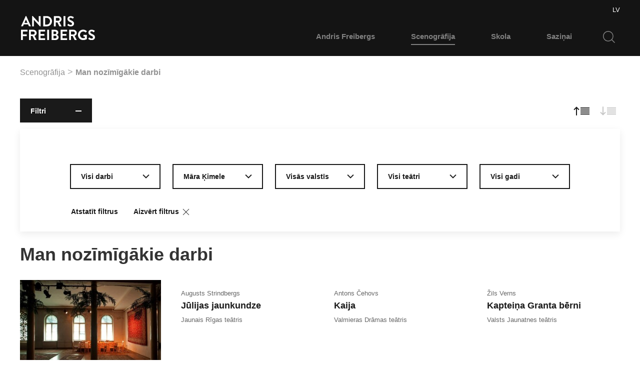

--- FILE ---
content_type: text/html; charset=UTF-8
request_url: http://andrisfreibergs.lv/lv/scenografija/mani-nozimigakie-darbi?filters=5-98&sort=desc
body_size: 7194
content:
<!doctype html>
<html class="no-js" lang="lv">
<head>
    <meta charset="utf-8">
    <meta http-equiv="x-ua-compatible" content="ie=edge">
    <title>Man nozīmīgākie darbi | Andris Freibergs</title>
            <meta name="description" content="Man nozīmīgākie darbi"/>
                <meta name="keywords" content=""/>
        <meta name="viewport" content="width=device-width, initial-scale=1">
    

            <meta property="og:type" content="article"/>
        <meta property="article:modified_time" content="2017-03-07"/>
    
            <meta property="og:title" content="Man nozīmīgākie darbi"/>
        
    
    


    <link rel="apple-touch-icon" sizes="180x180" href="/images/favicons/apple-touch-icon.png">
    <link rel="icon" type="image/png" href="/images/favicons/favicon-32x32.png" sizes="32x32">
    <link rel="icon" type="image/png" href="/images/favicons/favicon-16x16.png" sizes="16x16">
    <link rel="manifest" href="/images/favicons/manifest.json">
    <link rel="mask-icon" href="/images/favicons/safari-pinned-tab.svg" color="#030303">
    <meta name="theme-color" content="#ffffff">
                        <link href="/css/style.min.css?v=1523446996" rel="stylesheet" type="text/css"/>
                    <link href="/ext/lightGallery/css/lightgallery.css?v=1522749750" rel="stylesheet" type="text/css"/>
                
    </head>

<body id="idx-6">

<header>
    <div class="uk-container">

        <a class="logo" href="/lv">
            <img src="/images/logo.svg" alt="Andris Freibergs logo">
        </a>

        <div class="uk-float-right uk-hidden@4">
            <button class="uk-button uk-button-default uk-button-large"
                    data-uk-toggle="target: .search-container; animation: uk-animation-slide-top">
                <img src="/images/fonts/search.svg" alt="Search" class="search-icon"/>
            </button>
            <button class="uk-button uk-button-default uk-button-large" data-uk-toggle="target: #mobile-menu">
                <img src="/images/fonts/menu.svg" alt="Menu" class="menu-icon"/>
            </button>
        </div>


        <div hidden="hidden" class="search-container uk-hidden@4">
            <form method="post" action="/lv/meklesana" class="uk-search uk-search-default">
                <a class="search-close"
                   data-uk-toggle="target: .search-container; animation: uk-animation-slide-top"><img
                            src="/images/fonts/close.svg" alt=""></a>
                <input name="q" value="" class="uk-search-input" type="search"
                      >
            </form>
        </div>

        <div class="uk-visible@4 main-menu-container uk-width-4-5 uk-width-5-6@7" data-uk-grid>
            <div class="lang uk-width-1-1 uk-text-right">

                                                            <a  class="active" href="http://andrisfreibergs.com/lv/scenografija/mani-nozimigakie-darbi?filters=5-98&sort=desc">LV</a>
                                                                                                            
            </div>

            <nav class="main-menu uk-navbar-container" data-uk-navbar="align: center">
                                    <ul class="uk-navbar-nav uk-navbar-right">
                                                    <li class="uk-parent"><a
                                        href="/lv/andris-freibergs">Andris Freibergs</a>
                                                                    <div class="uk-navbar-dropdown">
                                        <ul class="uk-nav uk-navbar-dropdown-nav">
                                                                                            <li >
                                                    <a href="/lv/andris-freibergs/daudzpunkte">...</a>
                                                </li>
                                                                                            <li >
                                                    <a href="/lv/andris-freibergs/cv">Dzīves gājums</a>
                                                </li>
                                                                                            <li >
                                                    <a href="/lv/andris-freibergs/apbalvojumi">Apbalvojumi</a>
                                                </li>
                                                                                            <li >
                                                    <a href="/lv/andris-freibergs/izstades">Izstādes</a>
                                                </li>
                                                                                            <li >
                                                    <a href="/lv/andris-freibergs/gramatas">Grāmatas</a>
                                                </li>
                                                                                            <li >
                                                    <a href="/lv/andris-freibergs/video">Video</a>
                                                </li>
                                                                                    </ul>
                                    </div>
                                
                            </li>
                                                    <li class="uk-active uk-parent"><a
                                        href="/lv/scenografija">Scenogrāfija</a>
                                                                    <div class="uk-navbar-dropdown">
                                        <ul class="uk-nav uk-navbar-dropdown-nav">
                                                                                            <li >
                                                    <a href="/lv/scenografija/visi-darbi">Visi darbi</a>
                                                </li>
                                                                                            <li  class="uk-active">
                                                    <a href="/lv/scenografija/mani-nozimigakie-darbi">Man nozīmīgākie darbi</a>
                                                </li>
                                                                                    </ul>
                                    </div>
                                
                            </li>
                                                    <li class="uk-parent"><a
                                        href="/lv/skola">Skola</a>
                                                                    <div class="uk-navbar-dropdown">
                                        <ul class="uk-nav uk-navbar-dropdown-nav">
                                                                                            <li >
                                                    <a href="/lv/skola/skolotaji">Skolotāji</a>
                                                </li>
                                                                                            <li >
                                                    <a href="/lv/skola/diplomandi">Diplomandi</a>
                                                </li>
                                                                                            <li >
                                                    <a href="/lv/skola/erasmus">Erasmus</a>
                                                </li>
                                                                                            <li >
                                                    <a href="/lv/skola/mazie-uzdevumi">Mazie uzdevumi</a>
                                                </li>
                                                                                            <li >
                                                    <a href="/lv/skola/p-s-opera">P.S. Opera</a>
                                                </li>
                                                                                            <li >
                                                    <a href="/lv/skola/lirs">Līrs</a>
                                                </li>
                                                                                            <li >
                                                    <a href="/lv/skola/somu-stasts">Somu stāsts</a>
                                                </li>
                                                                                            <li >
                                                    <a href="/lv/skola/naves-ena">Nāves ēnā</a>
                                                </li>
                                                                                            <li >
                                                    <a href="/lv/skola/lma-studentu-darbi">LMA studentu darbi</a>
                                                </li>
                                                                                            <li >
                                                    <a href="/lv/skola/pragas-kvadriennale-2015">Prāgas kvadriennāle 2015</a>
                                                </li>
                                                                                            <li >
                                                    <a href="/lv/skola/pragas-kvadriennale-2011">Prāgas kvadriennāle 2011</a>
                                                </li>
                                                                                            <li >
                                                    <a href="/lv/skola/pragas-kvadriennale-2007">Prāgas kvadriennāle 2007</a>
                                                </li>
                                                                                    </ul>
                                    </div>
                                
                            </li>
                                                    <li class="uk-parent"><a
                                        href="/lv/sazinai">Saziņai</a>
                                
                            </li>
                        
                    </ul>
                    <div class="uk-visible@4 uk-parent">
                        <form method="post" action="/lv/meklesana" class="custom-search-form">
                            <a class="search-close"
                              
                            ><img src="/images/fonts/close.svg" alt=""></a>
                            <input name="q" class="custom-search " type="search"
                                   value="" placeholder="">
                        </form>
                    </div>
                
            </nav>

        </div>


        
        <div id="mobile-menu" class="uk-modal-full" data-uk-modal>
            <div class="uk-modal-dialog">
                <button class="uk-modal-close-full data-uk-close-large" type="button" data-uk-close></button>
                <div class="uk-grid-collapse uk-width-1-1 uk-flex-middle">
                    <div data-uk-grid>
                        <div class="uk-width-1-4 uk-width-"></div>
                        <nav class="mobile-menu uk-width-3-4">
                                                            <ul class="top" data-uk-nav>
                                                                            <li  class="uk-parent" >
                                            <a href="/lv/andris-freibergs"
                                               >Andris Freibergs</a>
                                                                                            <ul class="uk-nav-sub">
                                                                                                            <li>
                                                            <a href="/lv/andris-freibergs/daudzpunkte"
                                                               >...</a>
                                                        </li>
                                                                                                            <li>
                                                            <a href="/lv/andris-freibergs/cv"
                                                               >Dzīves gājums</a>
                                                        </li>
                                                                                                            <li>
                                                            <a href="/lv/andris-freibergs/apbalvojumi"
                                                               >Apbalvojumi</a>
                                                        </li>
                                                                                                            <li>
                                                            <a href="/lv/andris-freibergs/izstades"
                                                               >Izstādes</a>
                                                        </li>
                                                                                                            <li>
                                                            <a href="/lv/andris-freibergs/gramatas"
                                                               >Grāmatas</a>
                                                        </li>
                                                                                                            <li>
                                                            <a href="/lv/andris-freibergs/video"
                                                               >Video</a>
                                                        </li>
                                                                                                    </ul>
                                                                                    </li>
                                                                            <li  class="uk-parent" >
                                            <a href="/lv/scenografija"
                                               class="active">Scenogrāfija</a>
                                                                                            <ul class="uk-nav-sub">
                                                                                                            <li>
                                                            <a href="/lv/scenografija/visi-darbi"
                                                               >Visi darbi</a>
                                                        </li>
                                                                                                            <li>
                                                            <a href="/lv/scenografija/mani-nozimigakie-darbi"
                                                               >Man nozīmīgākie darbi</a>
                                                        </li>
                                                                                                    </ul>
                                                                                    </li>
                                                                            <li  class="uk-parent" >
                                            <a href="/lv/skola"
                                               >Skola</a>
                                                                                            <ul class="uk-nav-sub">
                                                                                                            <li>
                                                            <a href="/lv/skola/skolotaji"
                                                               >Skolotāji</a>
                                                        </li>
                                                                                                            <li>
                                                            <a href="/lv/skola/diplomandi"
                                                               >Diplomandi</a>
                                                        </li>
                                                                                                            <li>
                                                            <a href="/lv/skola/erasmus"
                                                               >Erasmus</a>
                                                        </li>
                                                                                                            <li>
                                                            <a href="/lv/skola/mazie-uzdevumi"
                                                               >Mazie uzdevumi</a>
                                                        </li>
                                                                                                            <li>
                                                            <a href="/lv/skola/p-s-opera"
                                                               >P.S. Opera</a>
                                                        </li>
                                                                                                            <li>
                                                            <a href="/lv/skola/lirs"
                                                               >Līrs</a>
                                                        </li>
                                                                                                            <li>
                                                            <a href="/lv/skola/somu-stasts"
                                                               >Somu stāsts</a>
                                                        </li>
                                                                                                            <li>
                                                            <a href="/lv/skola/naves-ena"
                                                               >Nāves ēnā</a>
                                                        </li>
                                                                                                            <li>
                                                            <a href="/lv/skola/lma-studentu-darbi"
                                                               >LMA studentu darbi</a>
                                                        </li>
                                                                                                            <li>
                                                            <a href="/lv/skola/pragas-kvadriennale-2015"
                                                               >Prāgas kvadriennāle 2015</a>
                                                        </li>
                                                                                                            <li>
                                                            <a href="/lv/skola/pragas-kvadriennale-2011"
                                                               >Prāgas kvadriennāle 2011</a>
                                                        </li>
                                                                                                            <li>
                                                            <a href="/lv/skola/pragas-kvadriennale-2007"
                                                               >Prāgas kvadriennāle 2007</a>
                                                        </li>
                                                                                                    </ul>
                                                                                    </li>
                                                                            <li  class="root-item" >
                                            <a href="/lv/sazinai"
                                               >Saziņai</a>
                                                                                    </li>
                                                                    </ul>
                            
                            <ul class="lang">
                                                                                                            <li class="active"><a href="http://andrisfreibergs.com/lv/scenografija/mani-nozimigakie-darbi?filters=5-98&sort=desc">latviski</a></li>
                                                                                                                                                                                                                                        </ul>
                        </nav>
                    </div>
                </div>
            </div>
        </div>
</header>



<div class="uk-container">


<div class="uk-child-width-1-1">
            <ul class="uk-breadcrumb">
                            <li><a href="/lv/scenografija">Scenogrāfija</a></li>
                            <li><a href="/lv/scenografija/mani-nozimigakie-darbi">Man nozīmīgākie darbi</a></li>
                    </ul>
    </div>


<section class="filter-sticky-container" data-uk-sticky>
    <div class="uk-child-width-1-1" data-uk-grid>
        <div>
            <button class="js-uk-filter uk-button uk-button-secondary uk-visible@4">
                Filtri <span class=" icon-minus "></span>
            </button>
            <button class="uk-button uk-button-secondary uk-hidden@4" uk-toggle="target: #modalfilters">
                Filtri <span class="icon-pluss"></span>
            </button>

            <div class="uk-float-right">
                <a title="Pirmizrādes gadi dilstošā secībā" href="?filters=5-98:0-0&sort=desc" class="with-tooltip uk-button uk-button-list active"><span class="icon-list-up"></span></a>
                <a title="Pirmizrādes gadi augošā secībā" href="?filters=5-98:0-0&sort=asc" class="with-tooltip uk-button uk-button-list "><span class="icon-list-down"></span></a>
            </div>

        </div>
    </div>

    <div  id="filters" class="uk-width-1-1 uk-visible@4" data-uk-grid>
        <div class="uk-card uk-card-large uk-card-default uk-card-body"
             style="width: 100%; padding-left:0; padding-right:0;">
            <div data-uk-grid style="padding-left:calc(100% /12); padding-right: calc(100%/12)" uk-height-match="target: > div > .uk-button-filter">
                                                            
                        <div class="uk-width-1-4@4 uk-width-1-5@6">
    <button style="width: 100%;" class="uk-button uk-button-filter uk-visible@4" type="button">
        <span class="filter-title">
                            Visi darbi
            
            

        </span>
        <span class="icon-dropdown"></span>
    </button>

    <div class="uk-dropdown-filter uk-panel-scrollable" data-uk-dropdown="mode: click; boundary: .uk-dropdown-filter">
        <ul class="uk-nav  data-uk-dropdown-nav">
            <li><a href="?filters=5-98:1-0&sort=desc">Visi darbi</a></li>
                                                <li>
                        <a href="?filters=5-98:1-1948&sort=desc">Baleta izrāde</a>
                    </li>
                                    <li>
                        <a href="?filters=5-98:1-281&sort=desc">Operas izrāde</a>
                    </li>
                                    <li>
                        <a href="?filters=5-98:1-96&sort=desc">Teātra izrāde</a>
                    </li>
                                    </ul>
    </div>


    <div class="uk-form-controls uk-hidden@4">
        <select data-id="1" data-url="?filters=5-98:1-0&sort=desc"
                name="filters[1]"
                class="uk-select uk-button-filter uk-mobile-filter" id="filter-m-1">
            <option value="0">Visi darbi</option>
                                                <option                             value="1948">Baleta izrāde</option>
                                    <option                             value="281">Operas izrāde</option>
                                    <option                             value="96">Teātra izrāde</option>
                                    </select>
    </div>
</div>

                        
                                            
                        <div class="uk-width-1-4@4 uk-width-1-5@6">
    <button style="width: 100%;" class="uk-button uk-button-filter uk-visible@4" type="button">
        <span class="filter-title">
            
                
                    Māra Ķimele

                


            
            

        </span>
        <span class="icon-dropdown"></span>
    </button>

    <div class="uk-dropdown-filter uk-panel-scrollable" data-uk-dropdown="mode: click; boundary: .uk-dropdown-filter">
        <ul class="uk-nav  data-uk-dropdown-nav">
            <li><a href="?filters=5-0&sort=desc">Visas personālijas</a></li>
                                                <li>
                        <a href="?filters=5-506&sort=desc">Ādolfs Šapiro</a>
                    </li>
                                    <li>
                        <a href="?filters=5-1487&sort=desc">Alvis Hermanis</a>
                    </li>
                                    <li>
                        <a href="?filters=5-1658&sort=desc">Andrejs Žagars</a>
                    </li>
                                    <li>
                        <a href="?filters=5-152&sort=desc">Andris Freibergs</a>
                    </li>
                                    <li>
                        <a href="?filters=5-1891&sort=desc">Džanluka Sbika</a>
                    </li>
                                    <li>
                        <a href="?filters=5-1997&sort=desc">Elmārs Seņkovs</a>
                    </li>
                                    <li>
                        <a href="?filters=5-1779&sort=desc">Elmo Nīganens (Elmo Nüganen)</a>
                    </li>
                                    <li>
                        <a href="?filters=5-1917&sort=desc">Eva Desekere (Eva Dessecker)</a>
                    </li>
                                    <li>
                        <a href="?filters=5-2001&sort=desc">Evija Pintāne</a>
                    </li>
                                    <li>
                        <a href="?filters=5-1418&sort=desc">Felikss Deičs</a>
                    </li>
                                    <li>
                        <a href="?filters=5-1621&sort=desc">Gintars Varns (Gintaras Varnas)</a>
                    </li>
                                    <li>
                        <a href="?filters=5-1330&sort=desc">Guntis Gailītis</a>
                    </li>
                                    <li>
                        <a href="?filters=5-1734&sort=desc">Ieva Kundziņa</a>
                    </li>
                                    <li>
                        <a href="?filters=5-287&sort=desc">Irēna Jasliņa</a>
                    </li>
                                    <li>
                        <a href="?filters=5-283&sort=desc">Izrails Pekers</a>
                    </li>
                                    <li>
                        <a href="?filters=5-1844&sort=desc">Jeļena Stepanova (Елена Степанова)</a>
                    </li>
                                    <li>
                        <a href="?filters=5-1625&sort=desc">Jozs Statkevičs (Juozas Statkevičius)</a>
                    </li>
                                    <li>
                        <a href="?filters=5-216&sort=desc">Jūlijs Bebrišs</a>
                    </li>
                                    <li>
                        <a href="?filters=5-1452&sort=desc">Kristīna Vuss</a>
                    </li>
                                    <li>
                        <a href="?filters=5-1294&sort=desc">Kristīne Pasternaka</a>
                    </li>
                                    <li>
                        <a href="?filters=5-2014&sort=desc">Laura Groza - Ķibere</a>
                    </li>
                                    <li>
                        <a href="?filters=5-864&sort=desc">Lūcija Baumane</a>
                    </li>
                                    <li>
                        <a href="?filters=5-98&sort=desc">Māra Ķimele</a>
                    </li>
                                    <li>
                        <a href="?filters=5-1321&sort=desc">Mihails Gruzdovs</a>
                    </li>
                                    <li>
                        <a href="?filters=5-1633&sort=desc">Natālija Jansone</a>
                    </li>
                                    <li>
                        <a href="?filters=5-294&sort=desc">Oļģerts Kroders</a>
                    </li>
                                    <li>
                        <a href="?filters=5-1291&sort=desc">Romans Kozaks</a>
                    </li>
                                    <li>
                        <a href="?filters=5-866&sort=desc">Uģis Rūķītis</a>
                    </li>
                                    <li>
                        <a href="?filters=5-407&sort=desc">Uldis Pūcītis</a>
                    </li>
                                    <li>
                        <a href="?filters=5-1668&sort=desc">Večella Varslavāne</a>
                    </li>
                                    <li>
                        <a href="?filters=5-789&sort=desc">Vera Ēlšlēgele</a>
                    </li>
                                    </ul>
    </div>


    <div class="uk-form-controls uk-hidden@4">
        <select data-id="5" data-url="?filters=5-0&sort=desc"
                name="filters[5]"
                class="uk-select uk-button-filter uk-mobile-filter" id="filter-m-5">
            <option value="0">Visas personālijas</option>
                                                <option                             value="506">Ādolfs Šapiro</option>
                                    <option                             value="1487">Alvis Hermanis</option>
                                    <option                             value="1658">Andrejs Žagars</option>
                                    <option                             value="152">Andris Freibergs</option>
                                    <option                             value="1891">Džanluka Sbika</option>
                                    <option                             value="1997">Elmārs Seņkovs</option>
                                    <option                             value="1779">Elmo Nīganens (Elmo Nüganen)</option>
                                    <option                             value="1917">Eva Desekere (Eva Dessecker)</option>
                                    <option                             value="2001">Evija Pintāne</option>
                                    <option                             value="1418">Felikss Deičs</option>
                                    <option                             value="1621">Gintars Varns (Gintaras Varnas)</option>
                                    <option                             value="1330">Guntis Gailītis</option>
                                    <option                             value="1734">Ieva Kundziņa</option>
                                    <option                             value="287">Irēna Jasliņa</option>
                                    <option                             value="283">Izrails Pekers</option>
                                    <option                             value="1844">Jeļena Stepanova (Елена Степанова)</option>
                                    <option                             value="1625">Jozs Statkevičs (Juozas Statkevičius)</option>
                                    <option                             value="216">Jūlijs Bebrišs</option>
                                    <option                             value="1452">Kristīna Vuss</option>
                                    <option                             value="1294">Kristīne Pasternaka</option>
                                    <option                             value="2014">Laura Groza - Ķibere</option>
                                    <option                             value="864">Lūcija Baumane</option>
                                    <option  selected="selected"                            value="98">Māra Ķimele</option>
                                    <option                             value="1321">Mihails Gruzdovs</option>
                                    <option                             value="1633">Natālija Jansone</option>
                                    <option                             value="294">Oļģerts Kroders</option>
                                    <option                             value="1291">Romans Kozaks</option>
                                    <option                             value="866">Uģis Rūķītis</option>
                                    <option                             value="407">Uldis Pūcītis</option>
                                    <option                             value="1668">Večella Varslavāne</option>
                                    <option                             value="789">Vera Ēlšlēgele</option>
                                    </select>
    </div>
</div>

                        
                                            
                        <div class="uk-width-1-4@4 uk-width-1-5@6">
    <button style="width: 100%;" class="uk-button uk-button-filter uk-visible@4" type="button">
        <span class="filter-title">
                            Visās valstīs
            
            

        </span>
        <span class="icon-dropdown"></span>
    </button>

    <div class="uk-dropdown-filter uk-panel-scrollable" data-uk-dropdown="mode: click; boundary: .uk-dropdown-filter">
        <ul class="uk-nav  data-uk-dropdown-nav">
            <li><a href="?filters=5-98:2-0&sort=desc">Visās valstīs</a></li>
                                                <li>
                        <a href="?filters=5-98:2-1150&sort=desc">Igaunija</a>
                    </li>
                                    <li>
                        <a href="?filters=5-98:2-1890&sort=desc">Itālija</a>
                    </li>
                                    <li>
                        <a href="?filters=5-98:2-903&sort=desc">Krievija</a>
                    </li>
                                    <li>
                        <a href="?filters=5-98:2-101&sort=desc">Latvija</a>
                    </li>
                                    <li>
                        <a href="?filters=5-98:2-1624&sort=desc">Lietuva</a>
                    </li>
                                    <li>
                        <a href="?filters=5-98:2-792&sort=desc">Vācija</a>
                    </li>
                                    </ul>
    </div>


    <div class="uk-form-controls uk-hidden@4">
        <select data-id="2" data-url="?filters=5-98:2-0&sort=desc"
                name="filters[2]"
                class="uk-select uk-button-filter uk-mobile-filter" id="filter-m-2">
            <option value="0">Visās valstīs</option>
                                                <option                             value="1150">Igaunija</option>
                                    <option                             value="1890">Itālija</option>
                                    <option                             value="903">Krievija</option>
                                    <option                             value="101">Latvija</option>
                                    <option                             value="1624">Lietuva</option>
                                    <option                             value="792">Vācija</option>
                                    </select>
    </div>
</div>

                        
                                            
                        <div class="uk-width-1-4@4 uk-width-1-5@6">
    <button style="width: 100%;" class="uk-button uk-button-filter uk-visible@4" type="button">
        <span class="filter-title">
                            Visi teātri
            
            

        </span>
        <span class="icon-dropdown"></span>
    </button>

    <div class="uk-dropdown-filter uk-panel-scrollable" data-uk-dropdown="mode: click; boundary: .uk-dropdown-filter">
        <ul class="uk-nav  data-uk-dropdown-nav">
            <li><a href="?filters=5-98:3-0&sort=desc">Visi teātri</a></li>
                                                <li>
                        <a href="?filters=5-98:3-217&sort=desc">Andreja Upīša akadēmiskais drāmas teātris</a>
                    </li>
                                    <li>
                        <a href="?filters=5-98:3-1322&sort=desc">Dailes teātris</a>
                    </li>
                                    <li>
                        <a href="?filters=5-98:3-1148&sort=desc">Igaunijas operas un baleta teātris “Estonia”, Tallina</a>
                    </li>
                                    <li>
                        <a href="?filters=5-98:3-1488&sort=desc">Jaunais Rīgas teātris</a>
                    </li>
                                    <li>
                        <a href="?filters=5-98:3-1622&sort=desc">Kauņas Drāmas teātris</a>
                    </li>
                                    <li>
                        <a href="?filters=5-98:3-1841&sort=desc">Konstantīna Staņislavska un Vladimira Ņemiroviča – Dančenko Maskavas Akadēmiskais muzikālais teātris</a>
                    </li>
                                    <li>
                        <a href="?filters=5-98:3-1331&sort=desc">Latvijas Nacionālā opera</a>
                    </li>
                                    <li>
                        <a href="?filters=5-98:3-295&sort=desc">Leona Paegles Valsts Valmieras drāmas teātris</a>
                    </li>
                                    <li>
                        <a href="?filters=5-98:3-99&sort=desc">Liepājas teātris</a>
                    </li>
                                    <li>
                        <a href="?filters=5-98:3-901&sort=desc">Maksima Gorkija Akadēmiskais Dailes teātris</a>
                    </li>
                                    <li>
                        <a href="?filters=5-98:3-1788&sort=desc">Novaja opera (“Новая опера”), Maskava</a>
                    </li>
                                    <li>
                        <a href="?filters=5-98:3-1914&sort=desc">Schaubühne am Lehniner Platz teātris, Berlīne</a>
                    </li>
                                    <li>
                        <a href="?filters=5-98:3-1888&sort=desc">Storči teātris (Teatro Storchi), Modēna</a>
                    </li>
                                    <li>
                        <a href="?filters=5-98:3-1641&sort=desc">Tallinas pilsētas teātris “Linnateater”</a>
                    </li>
                                    <li>
                        <a href="?filters=5-98:3-790&sort=desc">Theater im Palast, Berlīne</a>
                    </li>
                                    <li>
                        <a href="?filters=5-98:3-1419&sort=desc">Valmieras Drāmas teātris</a>
                    </li>
                                    <li>
                        <a href="?filters=5-98:3-284&sort=desc">Valsts Akadēmiskās operas un baleta teātris</a>
                    </li>
                                    <li>
                        <a href="?filters=5-98:3-310&sort=desc">Valsts Jaunatnes teātris</a>
                    </li>
                                    <li>
                        <a href="?filters=5-98:3-1292&sort=desc">Valsts Rīgas krievu drāmas teātris</a>
                    </li>
                                    </ul>
    </div>


    <div class="uk-form-controls uk-hidden@4">
        <select data-id="3" data-url="?filters=5-98:3-0&sort=desc"
                name="filters[3]"
                class="uk-select uk-button-filter uk-mobile-filter" id="filter-m-3">
            <option value="0">Visi teātri</option>
                                                <option                             value="217">Andreja Upīša akadēmiskais drāmas teātris</option>
                                    <option                             value="1322">Dailes teātris</option>
                                    <option                             value="1148">Igaunijas operas un baleta teātris “Estonia”, Tallina</option>
                                    <option                             value="1488">Jaunais Rīgas teātris</option>
                                    <option                             value="1622">Kauņas Drāmas teātris</option>
                                    <option                             value="1841">Konstantīna Staņislavska un Vladimira Ņemiroviča – Dančenko Maskavas Akadēmiskais muzikālais teātris</option>
                                    <option                             value="1331">Latvijas Nacionālā opera</option>
                                    <option                             value="295">Leona Paegles Valsts Valmieras drāmas teātris</option>
                                    <option                             value="99">Liepājas teātris</option>
                                    <option                             value="901">Maksima Gorkija Akadēmiskais Dailes teātris</option>
                                    <option                             value="1788">Novaja opera (“Новая опера”), Maskava</option>
                                    <option                             value="1914">Schaubühne am Lehniner Platz teātris, Berlīne</option>
                                    <option                             value="1888">Storči teātris (Teatro Storchi), Modēna</option>
                                    <option                             value="1641">Tallinas pilsētas teātris “Linnateater”</option>
                                    <option                             value="790">Theater im Palast, Berlīne</option>
                                    <option                             value="1419">Valmieras Drāmas teātris</option>
                                    <option                             value="284">Valsts Akadēmiskās operas un baleta teātris</option>
                                    <option                             value="310">Valsts Jaunatnes teātris</option>
                                    <option                             value="1292">Valsts Rīgas krievu drāmas teātris</option>
                                    </select>
    </div>
</div>

                        
                                            
                        <div class="uk-width-1-4@4 uk-width-1-5@6">
    <button style="width: 100%;" class="uk-button uk-button-filter uk-visible@4" type="button">
        <span class="filter-title">
                            Visi gadi
            
            

        </span>
        <span class="icon-dropdown"></span>
    </button>

    <div class="uk-dropdown-filter uk-panel-scrollable" data-uk-dropdown="mode: click; boundary: .uk-dropdown-filter">
        <ul class="uk-nav  data-uk-dropdown-nav">
            <li><a href="?filters=5-98:4-0&sort=desc">Visi gadi</a></li>
                                                <li>
                        <a href="?filters=5-98:4-1889,1915,1933,1999,2016&sort=desc">2010-2019</a>
                    </li>
                                    <li>
                        <a href="?filters=5-98:4-1596,1631,1660,1713,1732,1781,1799,1842&sort=desc">2000-2009</a>
                    </li>
                                    <li>
                        <a href="?filters=5-98:4-1149,1293,1420,1454&sort=desc">1990-1999</a>
                    </li>
                                    <li>
                        <a href="?filters=5-98:4-760,799,863,902&sort=desc">1980-1989</a>
                    </li>
                                    <li>
                        <a href="?filters=5-98:4-218,285,311,409,492&sort=desc">1970-1979</a>
                    </li>
                                    <li>
                        <a href="?filters=5-98:4-100&sort=desc">1960-1969</a>
                    </li>
                                    <li>
                        <a href="?filters=5-98:4-218&sort=desc">1972</a>
                    </li>
                                    <li>
                        <a href="?filters=5-98:4-285&sort=desc">1973</a>
                    </li>
                                    <li>
                        <a href="?filters=5-98:4-311&sort=desc">1974</a>
                    </li>
                                    <li>
                        <a href="?filters=5-98:4-409&sort=desc">1976</a>
                    </li>
                                    <li>
                        <a href="?filters=5-98:4-492&sort=desc">1978</a>
                    </li>
                                    <li>
                        <a href="?filters=5-98:4-760&sort=desc">1985</a>
                    </li>
                                    <li>
                        <a href="?filters=5-98:4-799&sort=desc">1986</a>
                    </li>
                                    <li>
                        <a href="?filters=5-98:4-863&sort=desc">1988</a>
                    </li>
                                    <li>
                        <a href="?filters=5-98:4-902&sort=desc">1989</a>
                    </li>
                                    <li>
                        <a href="?filters=5-98:4-1149&sort=desc">1994</a>
                    </li>
                                    <li>
                        <a href="?filters=5-98:4-1293&sort=desc">1996</a>
                    </li>
                                    <li>
                        <a href="?filters=5-98:4-1420&sort=desc">1997</a>
                    </li>
                                    <li>
                        <a href="?filters=5-98:4-1454&sort=desc">1998</a>
                    </li>
                                    <li>
                        <a href="?filters=5-98:4-1596&sort=desc">2001</a>
                    </li>
                                    <li>
                        <a href="?filters=5-98:4-1631&sort=desc">2002</a>
                    </li>
                                    <li>
                        <a href="?filters=5-98:4-1660&sort=desc">2003</a>
                    </li>
                                    <li>
                        <a href="?filters=5-98:4-1713&sort=desc">2004</a>
                    </li>
                                    <li>
                        <a href="?filters=5-98:4-1732&sort=desc">2005</a>
                    </li>
                                    <li>
                        <a href="?filters=5-98:4-1781&sort=desc">2006</a>
                    </li>
                                    <li>
                        <a href="?filters=5-98:4-1799&sort=desc">2007</a>
                    </li>
                                    <li>
                        <a href="?filters=5-98:4-1842&sort=desc">2009</a>
                    </li>
                                    <li>
                        <a href="?filters=5-98:4-1889&sort=desc">2010</a>
                    </li>
                                    <li>
                        <a href="?filters=5-98:4-1915&sort=desc">2011</a>
                    </li>
                                    <li>
                        <a href="?filters=5-98:4-1933&sort=desc">2012</a>
                    </li>
                                    <li>
                        <a href="?filters=5-98:4-1999&sort=desc">2015</a>
                    </li>
                                    <li>
                        <a href="?filters=5-98:4-2016&sort=desc">2016</a>
                    </li>
                                    </ul>
    </div>


    <div class="uk-form-controls uk-hidden@4">
        <select data-id="4" data-url="?filters=5-98:4-0&sort=desc"
                name="filters[4]"
                class="uk-select uk-button-filter uk-mobile-filter" id="filter-m-4">
            <option value="0">Visi gadi</option>
                                                <option                             value="1889,1915,1933,1999,2016">2010-2019</option>
                                    <option                             value="1596,1631,1660,1713,1732,1781,1799,1842">2000-2009</option>
                                    <option                             value="1149,1293,1420,1454">1990-1999</option>
                                    <option                             value="760,799,863,902">1980-1989</option>
                                    <option                             value="218,285,311,409,492">1970-1979</option>
                                    <option                             value="100">1960-1969</option>
                                    <option                             value="218">1972</option>
                                    <option                             value="285">1973</option>
                                    <option                             value="311">1974</option>
                                    <option                             value="409">1976</option>
                                    <option                             value="492">1978</option>
                                    <option                             value="760">1985</option>
                                    <option                             value="799">1986</option>
                                    <option                             value="863">1988</option>
                                    <option                             value="902">1989</option>
                                    <option                             value="1149">1994</option>
                                    <option                             value="1293">1996</option>
                                    <option                             value="1420">1997</option>
                                    <option                             value="1454">1998</option>
                                    <option                             value="1596">2001</option>
                                    <option                             value="1631">2002</option>
                                    <option                             value="1660">2003</option>
                                    <option                             value="1713">2004</option>
                                    <option                             value="1732">2005</option>
                                    <option                             value="1781">2006</option>
                                    <option                             value="1799">2007</option>
                                    <option                             value="1842">2009</option>
                                    <option                             value="1889">2010</option>
                                    <option                             value="1915">2011</option>
                                    <option                             value="1933">2012</option>
                                    <option                             value="1999">2015</option>
                                    <option                             value="2016">2016</option>
                                    </select>
    </div>
</div>

                        
                                                </div>
            <div data-uk-grid>
                <div style="width: calc(100% /12)" class="uk-width-1-12"></div>
                <div class="uk-width-auto">
                    <p>
                        <a class="uk-text-bold uk-text-helper"
                           href="?filters=0">Atstatīt filtrus</a> &nbsp;
                        <a class="js-uk-filter-in uk-text-bold uk-text-helper"
                           href="#">Aizvērt filtrus <span data-uk-icon="icon: close"></span></a>
                    </p>
                </div>
            </div>

        </div>


        <div id="modalfilters" class="uk-modal-full" data-uk-modal>
            <div class="uk-modal-dialog">

                <h4>Filtri</h4>

                <button style="z-index:100;" class="uk-modal-close-full" type="button" data-uk-close></button>
                <form method="get" action="" class="filters">

                    <div>

                        <div data-uk-grid style="padding-left:calc(100% /12); padding-right: calc(100%/12)"
                             uk-height-match="target: > div > .uk-button-filter">
                                                                                                
                                    <div class="uk-width-1-4@4 uk-width-1-5@6">
    <button style="width: 100%;" class="uk-button uk-button-filter uk-visible@4" type="button">
        <span class="filter-title">
                            Visi darbi
            
            

        </span>
        <span class="icon-dropdown"></span>
    </button>

    <div class="uk-dropdown-filter uk-panel-scrollable" data-uk-dropdown="mode: click; boundary: .uk-dropdown-filter">
        <ul class="uk-nav  data-uk-dropdown-nav">
            <li><a href="?filters=5-98:1-0&sort=desc">Visi darbi</a></li>
                                                <li>
                        <a href="?filters=5-98:1-1948&sort=desc">Baleta izrāde</a>
                    </li>
                                    <li>
                        <a href="?filters=5-98:1-281&sort=desc">Operas izrāde</a>
                    </li>
                                    <li>
                        <a href="?filters=5-98:1-96&sort=desc">Teātra izrāde</a>
                    </li>
                                    </ul>
    </div>


    <div class="uk-form-controls uk-hidden@4">
        <select data-id="1" data-url="?filters=5-98:1-0&sort=desc"
                name="filters[1]"
                class="uk-select uk-button-filter uk-mobile-filter" id="filter-m-1">
            <option value="0">Visi darbi</option>
                                                <option                             value="1948">Baleta izrāde</option>
                                    <option                             value="281">Operas izrāde</option>
                                    <option                             value="96">Teātra izrāde</option>
                                    </select>
    </div>
</div>

                                    
                                                                    
                                    <div class="uk-width-1-4@4 uk-width-1-5@6">
    <button style="width: 100%;" class="uk-button uk-button-filter uk-visible@4" type="button">
        <span class="filter-title">
            
                
                    Māra Ķimele

                


            
            

        </span>
        <span class="icon-dropdown"></span>
    </button>

    <div class="uk-dropdown-filter uk-panel-scrollable" data-uk-dropdown="mode: click; boundary: .uk-dropdown-filter">
        <ul class="uk-nav  data-uk-dropdown-nav">
            <li><a href="?filters=5-0&sort=desc">Visas personālijas</a></li>
                                                <li>
                        <a href="?filters=5-506&sort=desc">Ādolfs Šapiro</a>
                    </li>
                                    <li>
                        <a href="?filters=5-1487&sort=desc">Alvis Hermanis</a>
                    </li>
                                    <li>
                        <a href="?filters=5-1658&sort=desc">Andrejs Žagars</a>
                    </li>
                                    <li>
                        <a href="?filters=5-152&sort=desc">Andris Freibergs</a>
                    </li>
                                    <li>
                        <a href="?filters=5-1891&sort=desc">Džanluka Sbika</a>
                    </li>
                                    <li>
                        <a href="?filters=5-1997&sort=desc">Elmārs Seņkovs</a>
                    </li>
                                    <li>
                        <a href="?filters=5-1779&sort=desc">Elmo Nīganens (Elmo Nüganen)</a>
                    </li>
                                    <li>
                        <a href="?filters=5-1917&sort=desc">Eva Desekere (Eva Dessecker)</a>
                    </li>
                                    <li>
                        <a href="?filters=5-2001&sort=desc">Evija Pintāne</a>
                    </li>
                                    <li>
                        <a href="?filters=5-1418&sort=desc">Felikss Deičs</a>
                    </li>
                                    <li>
                        <a href="?filters=5-1621&sort=desc">Gintars Varns (Gintaras Varnas)</a>
                    </li>
                                    <li>
                        <a href="?filters=5-1330&sort=desc">Guntis Gailītis</a>
                    </li>
                                    <li>
                        <a href="?filters=5-1734&sort=desc">Ieva Kundziņa</a>
                    </li>
                                    <li>
                        <a href="?filters=5-287&sort=desc">Irēna Jasliņa</a>
                    </li>
                                    <li>
                        <a href="?filters=5-283&sort=desc">Izrails Pekers</a>
                    </li>
                                    <li>
                        <a href="?filters=5-1844&sort=desc">Jeļena Stepanova (Елена Степанова)</a>
                    </li>
                                    <li>
                        <a href="?filters=5-1625&sort=desc">Jozs Statkevičs (Juozas Statkevičius)</a>
                    </li>
                                    <li>
                        <a href="?filters=5-216&sort=desc">Jūlijs Bebrišs</a>
                    </li>
                                    <li>
                        <a href="?filters=5-1452&sort=desc">Kristīna Vuss</a>
                    </li>
                                    <li>
                        <a href="?filters=5-1294&sort=desc">Kristīne Pasternaka</a>
                    </li>
                                    <li>
                        <a href="?filters=5-2014&sort=desc">Laura Groza - Ķibere</a>
                    </li>
                                    <li>
                        <a href="?filters=5-864&sort=desc">Lūcija Baumane</a>
                    </li>
                                    <li>
                        <a href="?filters=5-98&sort=desc">Māra Ķimele</a>
                    </li>
                                    <li>
                        <a href="?filters=5-1321&sort=desc">Mihails Gruzdovs</a>
                    </li>
                                    <li>
                        <a href="?filters=5-1633&sort=desc">Natālija Jansone</a>
                    </li>
                                    <li>
                        <a href="?filters=5-294&sort=desc">Oļģerts Kroders</a>
                    </li>
                                    <li>
                        <a href="?filters=5-1291&sort=desc">Romans Kozaks</a>
                    </li>
                                    <li>
                        <a href="?filters=5-866&sort=desc">Uģis Rūķītis</a>
                    </li>
                                    <li>
                        <a href="?filters=5-407&sort=desc">Uldis Pūcītis</a>
                    </li>
                                    <li>
                        <a href="?filters=5-1668&sort=desc">Večella Varslavāne</a>
                    </li>
                                    <li>
                        <a href="?filters=5-789&sort=desc">Vera Ēlšlēgele</a>
                    </li>
                                    </ul>
    </div>


    <div class="uk-form-controls uk-hidden@4">
        <select data-id="5" data-url="?filters=5-0&sort=desc"
                name="filters[5]"
                class="uk-select uk-button-filter uk-mobile-filter" id="filter-m-5">
            <option value="0">Visas personālijas</option>
                                                <option                             value="506">Ādolfs Šapiro</option>
                                    <option                             value="1487">Alvis Hermanis</option>
                                    <option                             value="1658">Andrejs Žagars</option>
                                    <option                             value="152">Andris Freibergs</option>
                                    <option                             value="1891">Džanluka Sbika</option>
                                    <option                             value="1997">Elmārs Seņkovs</option>
                                    <option                             value="1779">Elmo Nīganens (Elmo Nüganen)</option>
                                    <option                             value="1917">Eva Desekere (Eva Dessecker)</option>
                                    <option                             value="2001">Evija Pintāne</option>
                                    <option                             value="1418">Felikss Deičs</option>
                                    <option                             value="1621">Gintars Varns (Gintaras Varnas)</option>
                                    <option                             value="1330">Guntis Gailītis</option>
                                    <option                             value="1734">Ieva Kundziņa</option>
                                    <option                             value="287">Irēna Jasliņa</option>
                                    <option                             value="283">Izrails Pekers</option>
                                    <option                             value="1844">Jeļena Stepanova (Елена Степанова)</option>
                                    <option                             value="1625">Jozs Statkevičs (Juozas Statkevičius)</option>
                                    <option                             value="216">Jūlijs Bebrišs</option>
                                    <option                             value="1452">Kristīna Vuss</option>
                                    <option                             value="1294">Kristīne Pasternaka</option>
                                    <option                             value="2014">Laura Groza - Ķibere</option>
                                    <option                             value="864">Lūcija Baumane</option>
                                    <option  selected="selected"                            value="98">Māra Ķimele</option>
                                    <option                             value="1321">Mihails Gruzdovs</option>
                                    <option                             value="1633">Natālija Jansone</option>
                                    <option                             value="294">Oļģerts Kroders</option>
                                    <option                             value="1291">Romans Kozaks</option>
                                    <option                             value="866">Uģis Rūķītis</option>
                                    <option                             value="407">Uldis Pūcītis</option>
                                    <option                             value="1668">Večella Varslavāne</option>
                                    <option                             value="789">Vera Ēlšlēgele</option>
                                    </select>
    </div>
</div>

                                    
                                                                    
                                    <div class="uk-width-1-4@4 uk-width-1-5@6">
    <button style="width: 100%;" class="uk-button uk-button-filter uk-visible@4" type="button">
        <span class="filter-title">
                            Visās valstīs
            
            

        </span>
        <span class="icon-dropdown"></span>
    </button>

    <div class="uk-dropdown-filter uk-panel-scrollable" data-uk-dropdown="mode: click; boundary: .uk-dropdown-filter">
        <ul class="uk-nav  data-uk-dropdown-nav">
            <li><a href="?filters=5-98:2-0&sort=desc">Visās valstīs</a></li>
                                                <li>
                        <a href="?filters=5-98:2-1150&sort=desc">Igaunija</a>
                    </li>
                                    <li>
                        <a href="?filters=5-98:2-1890&sort=desc">Itālija</a>
                    </li>
                                    <li>
                        <a href="?filters=5-98:2-903&sort=desc">Krievija</a>
                    </li>
                                    <li>
                        <a href="?filters=5-98:2-101&sort=desc">Latvija</a>
                    </li>
                                    <li>
                        <a href="?filters=5-98:2-1624&sort=desc">Lietuva</a>
                    </li>
                                    <li>
                        <a href="?filters=5-98:2-792&sort=desc">Vācija</a>
                    </li>
                                    </ul>
    </div>


    <div class="uk-form-controls uk-hidden@4">
        <select data-id="2" data-url="?filters=5-98:2-0&sort=desc"
                name="filters[2]"
                class="uk-select uk-button-filter uk-mobile-filter" id="filter-m-2">
            <option value="0">Visās valstīs</option>
                                                <option                             value="1150">Igaunija</option>
                                    <option                             value="1890">Itālija</option>
                                    <option                             value="903">Krievija</option>
                                    <option                             value="101">Latvija</option>
                                    <option                             value="1624">Lietuva</option>
                                    <option                             value="792">Vācija</option>
                                    </select>
    </div>
</div>

                                    
                                                                    
                                    <div class="uk-width-1-4@4 uk-width-1-5@6">
    <button style="width: 100%;" class="uk-button uk-button-filter uk-visible@4" type="button">
        <span class="filter-title">
                            Visi teātri
            
            

        </span>
        <span class="icon-dropdown"></span>
    </button>

    <div class="uk-dropdown-filter uk-panel-scrollable" data-uk-dropdown="mode: click; boundary: .uk-dropdown-filter">
        <ul class="uk-nav  data-uk-dropdown-nav">
            <li><a href="?filters=5-98:3-0&sort=desc">Visi teātri</a></li>
                                                <li>
                        <a href="?filters=5-98:3-217&sort=desc">Andreja Upīša akadēmiskais drāmas teātris</a>
                    </li>
                                    <li>
                        <a href="?filters=5-98:3-1322&sort=desc">Dailes teātris</a>
                    </li>
                                    <li>
                        <a href="?filters=5-98:3-1148&sort=desc">Igaunijas operas un baleta teātris “Estonia”, Tallina</a>
                    </li>
                                    <li>
                        <a href="?filters=5-98:3-1488&sort=desc">Jaunais Rīgas teātris</a>
                    </li>
                                    <li>
                        <a href="?filters=5-98:3-1622&sort=desc">Kauņas Drāmas teātris</a>
                    </li>
                                    <li>
                        <a href="?filters=5-98:3-1841&sort=desc">Konstantīna Staņislavska un Vladimira Ņemiroviča – Dančenko Maskavas Akadēmiskais muzikālais teātris</a>
                    </li>
                                    <li>
                        <a href="?filters=5-98:3-1331&sort=desc">Latvijas Nacionālā opera</a>
                    </li>
                                    <li>
                        <a href="?filters=5-98:3-295&sort=desc">Leona Paegles Valsts Valmieras drāmas teātris</a>
                    </li>
                                    <li>
                        <a href="?filters=5-98:3-99&sort=desc">Liepājas teātris</a>
                    </li>
                                    <li>
                        <a href="?filters=5-98:3-901&sort=desc">Maksima Gorkija Akadēmiskais Dailes teātris</a>
                    </li>
                                    <li>
                        <a href="?filters=5-98:3-1788&sort=desc">Novaja opera (“Новая опера”), Maskava</a>
                    </li>
                                    <li>
                        <a href="?filters=5-98:3-1914&sort=desc">Schaubühne am Lehniner Platz teātris, Berlīne</a>
                    </li>
                                    <li>
                        <a href="?filters=5-98:3-1888&sort=desc">Storči teātris (Teatro Storchi), Modēna</a>
                    </li>
                                    <li>
                        <a href="?filters=5-98:3-1641&sort=desc">Tallinas pilsētas teātris “Linnateater”</a>
                    </li>
                                    <li>
                        <a href="?filters=5-98:3-790&sort=desc">Theater im Palast, Berlīne</a>
                    </li>
                                    <li>
                        <a href="?filters=5-98:3-1419&sort=desc">Valmieras Drāmas teātris</a>
                    </li>
                                    <li>
                        <a href="?filters=5-98:3-284&sort=desc">Valsts Akadēmiskās operas un baleta teātris</a>
                    </li>
                                    <li>
                        <a href="?filters=5-98:3-310&sort=desc">Valsts Jaunatnes teātris</a>
                    </li>
                                    <li>
                        <a href="?filters=5-98:3-1292&sort=desc">Valsts Rīgas krievu drāmas teātris</a>
                    </li>
                                    </ul>
    </div>


    <div class="uk-form-controls uk-hidden@4">
        <select data-id="3" data-url="?filters=5-98:3-0&sort=desc"
                name="filters[3]"
                class="uk-select uk-button-filter uk-mobile-filter" id="filter-m-3">
            <option value="0">Visi teātri</option>
                                                <option                             value="217">Andreja Upīša akadēmiskais drāmas teātris</option>
                                    <option                             value="1322">Dailes teātris</option>
                                    <option                             value="1148">Igaunijas operas un baleta teātris “Estonia”, Tallina</option>
                                    <option                             value="1488">Jaunais Rīgas teātris</option>
                                    <option                             value="1622">Kauņas Drāmas teātris</option>
                                    <option                             value="1841">Konstantīna Staņislavska un Vladimira Ņemiroviča – Dančenko Maskavas Akadēmiskais muzikālais teātris</option>
                                    <option                             value="1331">Latvijas Nacionālā opera</option>
                                    <option                             value="295">Leona Paegles Valsts Valmieras drāmas teātris</option>
                                    <option                             value="99">Liepājas teātris</option>
                                    <option                             value="901">Maksima Gorkija Akadēmiskais Dailes teātris</option>
                                    <option                             value="1788">Novaja opera (“Новая опера”), Maskava</option>
                                    <option                             value="1914">Schaubühne am Lehniner Platz teātris, Berlīne</option>
                                    <option                             value="1888">Storči teātris (Teatro Storchi), Modēna</option>
                                    <option                             value="1641">Tallinas pilsētas teātris “Linnateater”</option>
                                    <option                             value="790">Theater im Palast, Berlīne</option>
                                    <option                             value="1419">Valmieras Drāmas teātris</option>
                                    <option                             value="284">Valsts Akadēmiskās operas un baleta teātris</option>
                                    <option                             value="310">Valsts Jaunatnes teātris</option>
                                    <option                             value="1292">Valsts Rīgas krievu drāmas teātris</option>
                                    </select>
    </div>
</div>

                                    
                                                                    
                                    <div class="uk-width-1-4@4 uk-width-1-5@6">
    <button style="width: 100%;" class="uk-button uk-button-filter uk-visible@4" type="button">
        <span class="filter-title">
                            Visi gadi
            
            

        </span>
        <span class="icon-dropdown"></span>
    </button>

    <div class="uk-dropdown-filter uk-panel-scrollable" data-uk-dropdown="mode: click; boundary: .uk-dropdown-filter">
        <ul class="uk-nav  data-uk-dropdown-nav">
            <li><a href="?filters=5-98:4-0&sort=desc">Visi gadi</a></li>
                                                <li>
                        <a href="?filters=5-98:4-1889,1915,1933,1999,2016&sort=desc">2010-2019</a>
                    </li>
                                    <li>
                        <a href="?filters=5-98:4-1596,1631,1660,1713,1732,1781,1799,1842&sort=desc">2000-2009</a>
                    </li>
                                    <li>
                        <a href="?filters=5-98:4-1149,1293,1420,1454&sort=desc">1990-1999</a>
                    </li>
                                    <li>
                        <a href="?filters=5-98:4-760,799,863,902&sort=desc">1980-1989</a>
                    </li>
                                    <li>
                        <a href="?filters=5-98:4-218,285,311,409,492&sort=desc">1970-1979</a>
                    </li>
                                    <li>
                        <a href="?filters=5-98:4-100&sort=desc">1960-1969</a>
                    </li>
                                    <li>
                        <a href="?filters=5-98:4-218&sort=desc">1972</a>
                    </li>
                                    <li>
                        <a href="?filters=5-98:4-285&sort=desc">1973</a>
                    </li>
                                    <li>
                        <a href="?filters=5-98:4-311&sort=desc">1974</a>
                    </li>
                                    <li>
                        <a href="?filters=5-98:4-409&sort=desc">1976</a>
                    </li>
                                    <li>
                        <a href="?filters=5-98:4-492&sort=desc">1978</a>
                    </li>
                                    <li>
                        <a href="?filters=5-98:4-760&sort=desc">1985</a>
                    </li>
                                    <li>
                        <a href="?filters=5-98:4-799&sort=desc">1986</a>
                    </li>
                                    <li>
                        <a href="?filters=5-98:4-863&sort=desc">1988</a>
                    </li>
                                    <li>
                        <a href="?filters=5-98:4-902&sort=desc">1989</a>
                    </li>
                                    <li>
                        <a href="?filters=5-98:4-1149&sort=desc">1994</a>
                    </li>
                                    <li>
                        <a href="?filters=5-98:4-1293&sort=desc">1996</a>
                    </li>
                                    <li>
                        <a href="?filters=5-98:4-1420&sort=desc">1997</a>
                    </li>
                                    <li>
                        <a href="?filters=5-98:4-1454&sort=desc">1998</a>
                    </li>
                                    <li>
                        <a href="?filters=5-98:4-1596&sort=desc">2001</a>
                    </li>
                                    <li>
                        <a href="?filters=5-98:4-1631&sort=desc">2002</a>
                    </li>
                                    <li>
                        <a href="?filters=5-98:4-1660&sort=desc">2003</a>
                    </li>
                                    <li>
                        <a href="?filters=5-98:4-1713&sort=desc">2004</a>
                    </li>
                                    <li>
                        <a href="?filters=5-98:4-1732&sort=desc">2005</a>
                    </li>
                                    <li>
                        <a href="?filters=5-98:4-1781&sort=desc">2006</a>
                    </li>
                                    <li>
                        <a href="?filters=5-98:4-1799&sort=desc">2007</a>
                    </li>
                                    <li>
                        <a href="?filters=5-98:4-1842&sort=desc">2009</a>
                    </li>
                                    <li>
                        <a href="?filters=5-98:4-1889&sort=desc">2010</a>
                    </li>
                                    <li>
                        <a href="?filters=5-98:4-1915&sort=desc">2011</a>
                    </li>
                                    <li>
                        <a href="?filters=5-98:4-1933&sort=desc">2012</a>
                    </li>
                                    <li>
                        <a href="?filters=5-98:4-1999&sort=desc">2015</a>
                    </li>
                                    <li>
                        <a href="?filters=5-98:4-2016&sort=desc">2016</a>
                    </li>
                                    </ul>
    </div>


    <div class="uk-form-controls uk-hidden@4">
        <select data-id="4" data-url="?filters=5-98:4-0&sort=desc"
                name="filters[4]"
                class="uk-select uk-button-filter uk-mobile-filter" id="filter-m-4">
            <option value="0">Visi gadi</option>
                                                <option                             value="1889,1915,1933,1999,2016">2010-2019</option>
                                    <option                             value="1596,1631,1660,1713,1732,1781,1799,1842">2000-2009</option>
                                    <option                             value="1149,1293,1420,1454">1990-1999</option>
                                    <option                             value="760,799,863,902">1980-1989</option>
                                    <option                             value="218,285,311,409,492">1970-1979</option>
                                    <option                             value="100">1960-1969</option>
                                    <option                             value="218">1972</option>
                                    <option                             value="285">1973</option>
                                    <option                             value="311">1974</option>
                                    <option                             value="409">1976</option>
                                    <option                             value="492">1978</option>
                                    <option                             value="760">1985</option>
                                    <option                             value="799">1986</option>
                                    <option                             value="863">1988</option>
                                    <option                             value="902">1989</option>
                                    <option                             value="1149">1994</option>
                                    <option                             value="1293">1996</option>
                                    <option                             value="1420">1997</option>
                                    <option                             value="1454">1998</option>
                                    <option                             value="1596">2001</option>
                                    <option                             value="1631">2002</option>
                                    <option                             value="1660">2003</option>
                                    <option                             value="1713">2004</option>
                                    <option                             value="1732">2005</option>
                                    <option                             value="1781">2006</option>
                                    <option                             value="1799">2007</option>
                                    <option                             value="1842">2009</option>
                                    <option                             value="1889">2010</option>
                                    <option                             value="1915">2011</option>
                                    <option                             value="1933">2012</option>
                                    <option                             value="1999">2015</option>
                                    <option                             value="2016">2016</option>
                                    </select>
    </div>
</div>

                                    
                                                                                    </div>
                        <div data-uk-grid>
                            <div style="width: calc(100% /12)" class="uk-width-1-12"></div>
                            <div class="uk-width-auto">
                                <p>
                                    <a class="uk-text-bold uk-text-helper"
                                       href="?filters=0">Atstatīt filtrus</a> &nbsp;
                                </p>
                            </div>

                        </div>
                        <div data-uk-grid>
                            <div class="uk-width-1-1 uk-text-center">
                                <button class="uk-button uk-button-secondary uk-width-1-4 uk-text-center">OK</button>
                            </div>
                        </div>


                    </div>



                </form>

            </div>
        </div>

    </div>

</section>

<div style="margin-top:24px;">


    
        <h1 class="uk-heading">Man nozīmīgākie darbi</h1>

        <div class="uk-grid-match uk-child-width-1-1 uk-child-width-1-2@1 uk-child-width-1-3@4  uk-child-width-1-4@5 uk-child-width"
             data-uk-grid>
                                                


<div class="block">

   
    <div class="uk-panel">

                    <div class="uk-inline-clip uk-transition-toggle">
                <a  href="/lv/scenografija/visi-darbi/menesis-uz-laukiem">
                    <img class="uk-transition-scale-up uk-transition-opaque" alt="Mēnesis uz laukiem" src="/userfiles/images/Gallery/Menesis%20uz%20laukiem1.jpg?w=325&mode=3x2|crop">
                </a>
            </div>
                <div class="content">
            <dl>
                <dt>Ivans Turgeņevs </dt><dd></dd>
            </dl>

                            <a style="padding:0;" title="Mēnesis uz laukiem" href="/lv/scenografija/visi-darbi/menesis-uz-laukiem"><h1 class="title">Mēnesis uz laukiem</h1></a>
                <dl>
                    <dt> Jaunais Rīgas teātris</dt>
                </dl>
                    </div>
    </div>
</div>
                                                                


<div class="block">

   
    <div class="uk-panel">

                <div class="content">
            <dl>
                <dt>Augusts Strindbergs </dt><dd></dd>
            </dl>

                            <a style="padding:0;" title="Jūlijas jaunkundze" href="/lv/scenografija/visi-darbi/julijas-jaunkundze"><h1 class="title">Jūlijas jaunkundze</h1></a>
                <dl>
                    <dt> Jaunais Rīgas teātris</dt>
                </dl>
                    </div>
    </div>
</div>
                                                                


<div class="block">

   
    <div class="uk-panel">

                <div class="content">
            <dl>
                <dt>Antons Čehovs </dt><dd></dd>
            </dl>

                            <a style="padding:0;" title="Kaija" href="/lv/scenografija/visi-darbi/kaija"><h1 class="title">Kaija</h1></a>
                <dl>
                    <dt> Valmieras Drāmas teātris</dt>
                </dl>
                    </div>
    </div>
</div>
                                                                


<div class="block">

   
    <div class="uk-panel">

                <div class="content">
            <dl>
                <dt>Žils Verns </dt><dd></dd>
            </dl>

                            <a style="padding:0;" title="Kapteiņa Granta bērni" href="/lv/scenografija/visi-darbi/kapteina-granta-berni"><h1 class="title">Kapteiņa Granta bērni</h1></a>
                <dl>
                    <dt> Valsts Jaunatnes teātris</dt>
                </dl>
                    </div>
    </div>
</div>
                                                                


<div class="block">

   
    <div class="uk-panel">

                    <div class="uk-inline-clip uk-transition-toggle">
                <a  href="/lv/scenografija/visi-darbi/stikla-zvernica">
                    <img class="uk-transition-scale-up uk-transition-opaque" alt="Stikla zvērnīca" src="/userfiles/images/Gallery/stikla%20zvernica_makets.JPG?w=325&mode=3x2|crop">
                </a>
            </div>
                <div class="content">
            <dl>
                <dt>Tenesijs Viljams </dt><dd></dd>
            </dl>

                            <a style="padding:0;" title="Stikla zvērnīca" href="/lv/scenografija/visi-darbi/stikla-zvernica"><h1 class="title">Stikla zvērnīca</h1></a>
                <dl>
                    <dt> Liepājas teātris</dt>
                </dl>
                    </div>
    </div>
</div>
                                    </div>
        

    </div>

    <footer>
        
        <a class="scroll2top" href="#" data-uk-totop data-uk-scroll></a>
        © Andris Freibergs. Visas tiesības aizsargātas.
    </footer>


</div>

<script src="/js/vendor/jquery-3.1.1.min.js"></script>
<script src="/js/vendor/uikit.min.js"></script>
    <script src="/js/vendor/uikit-icons.js"></script>
    <script type="text/javascript" src="/js/vendor/bowser.min.js?v=1485943121"></script>
    <script type="text/javascript" src="/ext/lightGallery/js/lightgallery.js?v=1467027826"></script>
    <script type="text/javascript" src="/js/vendor/modernizr-custom.js?v=1485936612"></script>
    <script type="text/javascript" src="/js/script.js?v=1523445610"></script>

<!-- Google Analytics: change UA-XXXXX-Y to be your site's ID. -->


<!-- Stats: exec[0.0174ms], mem[1536Kb], queries[17] -->
</body>
</html>

--- FILE ---
content_type: image/svg+xml
request_url: http://andrisfreibergs.lv/images/fonts/menu.svg
body_size: 634
content:
<?xml version="1.0" encoding="utf-8"?>
<!-- Generator: Adobe Illustrator 19.0.0, SVG Export Plug-In . SVG Version: 6.00 Build 0)  -->
<svg version="1.1" id="Layer_1" xmlns="http://www.w3.org/2000/svg" xmlns:xlink="http://www.w3.org/1999/xlink" x="0px" y="0px"
	 viewBox="0 0 40 18" style="enable-background:new 0 0 40 18;" xml:space="preserve">
<style type="text/css">
	.st0{fill:#FFFFFF;}
</style>
<g>
	<g>
		<g>
			<rect y="16" class="st0" width="40" height="2"/>
		</g>
		<g>
			<rect y="8" class="st0" width="40" height="2"/>
		</g>
		<g>
			<rect class="st0" width="40" height="2"/>
		</g>
	</g>
</g>
</svg>


--- FILE ---
content_type: image/svg+xml
request_url: http://andrisfreibergs.lv/images/fonts/menu-arrow.svg
body_size: 706
content:
<?xml version="1.0" encoding="utf-8"?>
<!-- Generator: Adobe Illustrator 19.0.0, SVG Export Plug-In . SVG Version: 6.00 Build 0)  -->
<svg version="1.1" id="Layer_1" xmlns="http://www.w3.org/2000/svg" xmlns:xlink="http://www.w3.org/1999/xlink" x="0px" y="0px"
	 width="6.4px" height="11.3px" viewBox="-476 275.7 6.4 11.3" style="enable-background:new -476 275.7 6.4 11.3;"
	 xml:space="preserve">
<style type="text/css">
	.st0{fill:#C5C5C5;}
</style>
<polygon class="st0" points="4,596.4 8.9,601.4 4,606.3 4.7,607 9.7,602.1 10.4,601.4 9.7,600.6 4.7,595.7 "/>
<polygon class="st0" points="-476,276.4 -471,281.4 -476,286.3 -475.3,287 -470.3,282.1 -469.6,281.4 -470.3,280.6 -475.3,275.7 "/>
</svg>


--- FILE ---
content_type: text/javascript
request_url: http://andrisfreibergs.lv/js/vendor/uikit.min.js
body_size: 42577
content:
(function(global,factory){typeof exports==="object"&&typeof module!=="undefined"?module.exports=factory():typeof define==="function"&&define.amd?define("uikit",factory):global.UIkit=factory()})(this,function(){"use strict";var RESOLVED=0;var REJECTED=1;var PENDING=2;var async="setImmediate"in window?setImmediate:setTimeout;function Promise$1(executor){this.state=PENDING;this.value=undefined;this.deferred=[];var promise=this;try{executor(function(x){promise.resolve(x)},function(r){promise.reject(r)})}catch(e){promise.reject(e)}}Promise$1.reject=function(r){return new Promise$1(function(resolve,reject){reject(r)})};Promise$1.resolve=function(x){return new Promise$1(function(resolve,reject){resolve(x)})};Promise$1.all=function all(iterable){return new Promise$1(function(resolve,reject){var count=0,result=[];if(iterable.length===0){resolve(result)}function resolver(i){return function(x){result[i]=x;count+=1;if(count===iterable.length){resolve(result)}}}for(var i=0;i<iterable.length;i+=1){Promise$1.resolve(iterable[i]).then(resolver(i),reject)}})};Promise$1.race=function race(iterable){return new Promise$1(function(resolve,reject){for(var i=0;i<iterable.length;i+=1){Promise$1.resolve(iterable[i]).then(resolve,reject)}})};var p=Promise$1.prototype;p.resolve=function resolve(x){var promise=this;if(promise.state===PENDING){if(x===promise){throw new TypeError("Promise settled with itself.")}var called=false;try{var then=x&&x.then;if(x!==null&&isObject(x)&&isFunction(then)){then.call(x,function(x){if(!called){promise.resolve(x)}called=true},function(r){if(!called){promise.reject(r)}called=true});return}}catch(e){if(!called){promise.reject(e)}return}promise.state=RESOLVED;promise.value=x;promise.notify()}};p.reject=function reject(reason){var promise=this;if(promise.state===PENDING){if(reason===promise){throw new TypeError("Promise settled with itself.")}promise.state=REJECTED;promise.value=reason;promise.notify()}};p.notify=function notify(){var this$1=this;async(function(){if(this$1.state!==PENDING){while(this$1.deferred.length){var deferred=this$1.deferred.shift(),onResolved=deferred[0],onRejected=deferred[1],resolve=deferred[2],reject=deferred[3];try{if(this$1.state===RESOLVED){if(isFunction(onResolved)){resolve(onResolved.call(undefined,this$1.value))}else{resolve(this$1.value)}}else if(this$1.state===REJECTED){if(isFunction(onRejected)){resolve(onRejected.call(undefined,this$1.value))}else{reject(this$1.value)}}}catch(e){reject(e)}}}})};p.then=function then(onResolved,onRejected){var this$1=this;return new Promise$1(function(resolve,reject){this$1.deferred.push([onResolved,onRejected,resolve,reject]);this$1.notify()})};p.catch=function(onRejected){return this.then(undefined,onRejected)};function bind(fn,context){return function(a){var l=arguments.length;return l?l>1?fn.apply(context,arguments):fn.call(context,a):fn.call(context)}}var hasOwnProperty=Object.prototype.hasOwnProperty;function hasOwn(obj,key){return hasOwnProperty.call(obj,key)}var Promise="Promise"in window?window.Promise:Promise$1;var classifyRe=/(?:^|[-_\/])(\w)/g;function classify(str){return str.replace(classifyRe,function(_,c){return c?c.toUpperCase():""})}var hyphenateRe=/([a-z\d])([A-Z])/g;function hyphenate(str){return str.replace(hyphenateRe,"$1-$2").toLowerCase()}var camelizeRE=/-(\w)/g;function camelize(str){return str.replace(camelizeRE,toUpper)}function toUpper(_,c){return c?c.toUpperCase():""}function ucfirst(str){return str.length?toUpper(null,str.charAt(0))+str.slice(1):""}var strPrototype=String.prototype;var startsWithFn=strPrototype.startsWith||function(search){return this.lastIndexOf(search,0)===0};function startsWith(str,search){return startsWithFn.call(str,search)}var endsWithFn=strPrototype.endsWith||function(search){return this.substr(-1*search.length)===search};function endsWith(str,search){return endsWithFn.call(str,search)}var includesFn=function(search){return~this.indexOf(search)};var includesStr=strPrototype.includes||includesFn;var includesArray=Array.prototype.includes||includesFn;function includes(obj,search){return obj&&(isString(obj)?includesStr:includesArray).call(obj,search)}var isArray=Array.isArray;function isFunction(obj){return typeof obj==="function"}function isObject(obj){return obj!==null&&typeof obj==="object"}function isPlainObject(obj){return isObject(obj)&&Object.getPrototypeOf(obj)===Object.prototype}function isWindow(obj){return isObject(obj)&&obj===obj.window}function isDocument(obj){return isObject(obj)&&obj.nodeType===9}function isBoolean(value){return typeof value==="boolean"}function isString(value){return typeof value==="string"}function isNumber(value){return typeof value==="number"}function isNumeric(value){return isNumber(value)||isString(value)&&!isNaN(value-parseFloat(value))}function isUndefined(value){return value===void 0}function toBoolean(value){return isBoolean(value)?value:value==="true"||value==="1"||value===""?true:value==="false"||value==="0"?false:value}function toNumber(value){var number=Number(value);return!isNaN(number)?number:false}function toFloat(value){return parseFloat(value)||0}function toList(value){return isArray(value)?value:isString(value)?value.split(/,(?![^(]*\))/).map(function(value){return isNumeric(value)?toNumber(value):toBoolean(value.trim())}):[value]}var vars={};function toMedia(value){if(isString(value)){if(value[0]==="@"){var name="media-"+value.substr(1);value=vars[name]||(vars[name]=toFloat(getCssVar(name)))}else if(isNaN(value)){return value}}return value&&!isNaN(value)?"(min-width: "+value+"px)":false}function coerce(type,value,context){if(type===Boolean){return toBoolean(value)}else if(type===Number){return toNumber(value)}else if(type==="query"){return query(value,context)}else if(type==="list"){return toList(value)}else if(type==="media"){return toMedia(value)}return type?type(value):value}function toMs(time){return!time?0:endsWith(time,"ms")?toFloat(time):toFloat(time)*1e3}function swap(value,a,b){return value.replace(new RegExp(a+"|"+b,"mg"),function(match){return match===a?b:a})}var assign=Object.assign||function(target){var args=[],len=arguments.length-1;while(len-- >0)args[len]=arguments[len+1];target=Object(target);for(var i=0;i<args.length;i++){var source=args[i];if(source!==null){for(var key in source){if(hasOwn(source,key)){target[key]=source[key]}}}}return target};function each(obj,cb){for(var key in obj){if(cb.call(obj[key],obj[key],key)===false){break}}}function clamp(number,min,max){if(min===void 0)min=0;if(max===void 0)max=1;return Math.min(Math.max(number,min),max)}function noop(){}function intersectRect(r1,r2){return r1.left<=r2.right&&r2.left<=r1.right&&r1.top<=r2.bottom&&r2.top<=r1.bottom}function pointInRect(point,rect){return intersectRect({top:point.y,bottom:point.y,left:point.x,right:point.x},rect)}function ajax(url,options){return new Promise(function(resolve,reject){var env=assign({data:null,method:"GET",headers:{},xhr:new XMLHttpRequest,beforeSend:noop,responseType:""},options);var xhr=env.xhr;env.beforeSend(env);for(var prop in env){if(prop in xhr){try{xhr[prop]=env[prop]}catch(e){}}}xhr.open(env.method.toUpperCase(),url);for(var header in env.headers){xhr.setRequestHeader(header,env.headers[header])}on(xhr,"load",function(){if(xhr.status===0||xhr.status>=200&&xhr.status<300||xhr.status===304){resolve(xhr)}else{reject(assign(Error(xhr.statusText),{xhr:xhr,status:xhr.status}))}});on(xhr,"error",function(){return reject(assign(Error("Network Error"),{xhr:xhr}))});on(xhr,"timeout",function(){return reject(assign(Error("Network Timeout"),{xhr:xhr}))});xhr.send(env.data)})}var win=window;var doc=document;var docEl=doc.documentElement;var isRtl=attr(docEl,"dir")==="rtl";function isReady(){return doc.readyState==="complete"||doc.readyState!=="loading"&&!docEl.doScroll}function ready(fn){if(isReady()){fn();return}var handle=function(){unbind1();unbind2();fn()},unbind1=on(doc,"DOMContentLoaded",handle),unbind2=on(win,"load",handle)}var transitioncancel="transitioncanceled";function transition(element,props,duration,transition){if(duration===void 0)duration=400;if(transition===void 0)transition="linear";return Promise.all(toNodes(element).map(function(element){return new Promise(function(resolve,reject){for(var name in props){var value=css(element,name);if(value===""){css(element,name,value)}}var timer=setTimeout(function(){return trigger(element,transitionend)},duration);once(element,transitionend+" "+transitioncancel,function(ref){var type=ref.type;clearTimeout(timer);removeClass(element,"uk-transition");css(element,"transition","");type===transitioncancel?reject():resolve()},false,function(ref){var target=ref.target;return element===target});addClass(element,"uk-transition");css(element,assign({transition:"all "+duration+"ms "+transition},props))})}))}var Transition={start:transition,stop:function stop(element){trigger(element,transitionend);return Promise.resolve()},cancel:function cancel(element){trigger(element,transitioncancel)},inProgress:function inProgress(element){return hasClass(element,"uk-transition")}};var animationcancel="animationcancel";var animationPrefix="uk-animation-";var clsCancelAnimation="uk-cancel-animation";function animate(element,animation,duration,origin,out){var arguments$1=arguments;if(duration===void 0)duration=200;return Promise.all(toNodes(element).map(function(element){return new Promise(function(resolve,reject){if(hasClass(element,clsCancelAnimation)){requestAnimationFrame(function(){return Promise.resolve().then(function(){return animate.apply(null,arguments$1).then(resolve,reject)})});return}var cls=animation+" "+animationPrefix+(out?"leave":"enter");if(startsWith(animation,animationPrefix)){if(origin){cls+=" "+animationPrefix+origin}if(out){cls+=" "+animationPrefix+"reverse"}}reset();once(element,(animationend||"animationend")+" "+animationcancel,function(ref){var type=ref.type;var hasReset=false;if(type===animationcancel){reject();reset()}else{resolve();Promise.resolve().then(function(){hasReset=true;reset()})}requestAnimationFrame(function(){if(!hasReset){addClass(element,clsCancelAnimation);requestAnimationFrame(function(){return removeClass(element,clsCancelAnimation)})}})},false,function(ref){var target=ref.target;return element===target});css(element,"animationDuration",duration+"ms");addClass(element,cls);if(!animationend){requestAnimationFrame(function(){return Animation.cancel(element)})}function reset(){css(element,"animationDuration","");removeClasses(element,animationPrefix+"\\S*")}})}))}var inProgress=new RegExp(animationPrefix+"(enter|leave)");var Animation={in:function in$1(element,animation,duration,origin){return animate(element,animation,duration,origin,false)},out:function out(element,animation,duration,origin){return animate(element,animation,duration,origin,true)},inProgress:function inProgress$1(element){return inProgress.test(attr(element,"class"))},cancel:function cancel(element){trigger(element,animationcancel)}};function isInView(element,top,left){if(top===void 0)top=0;if(left===void 0)left=0;return intersectRect(toNode(element).getBoundingClientRect(),{top:top,left:left,bottom:top+height(win),right:left+width(win)})}function scrolledOver(element){element=toNode(element);var elHeight=element.offsetHeight,top=positionTop(element),vp=height(win),vh=vp+Math.min(0,top-vp),diff=Math.max(0,vp-(height(doc)-(top+elHeight)));return clamp((vh+win.pageYOffset-top)/((vh+(elHeight-(diff<vp?diff:0)))/100)/100)}function positionTop(element){var top=0;do{top+=element.offsetTop}while(element=element.offsetParent);return top}function getIndex(i,elements,current){if(current===void 0)current=0;elements=toNodes(elements);var length=elements.length;i=(isNumeric(i)?toNumber(i):i==="next"?current+1:i==="previous"?current-1:index(elements,i))%length;return i<0?i+length:i}var voidElements={area:true,base:true,br:true,col:true,embed:true,hr:true,img:true,input:true,keygen:true,link:true,menuitem:true,meta:true,param:true,source:true,track:true,wbr:true};function isVoidElement(element){return voidElements[toNode(element).tagName.toLowerCase()]}var Dimensions={ratio:function ratio(dimensions,prop,value){var aProp=prop==="width"?"height":"width";return obj={},obj[aProp]=Math.round(value*dimensions[aProp]/dimensions[prop]),obj[prop]=value,obj;var obj},contain:function contain(dimensions,maxDimensions){var this$1=this;dimensions=assign({},dimensions);each(dimensions,function(_,prop){return dimensions=dimensions[prop]>maxDimensions[prop]?this$1.ratio(dimensions,prop,maxDimensions[prop]):dimensions});return dimensions},cover:function cover(dimensions,maxDimensions){var this$1=this;dimensions=this.contain(dimensions,maxDimensions);each(dimensions,function(_,prop){return dimensions=dimensions[prop]<maxDimensions[prop]?this$1.ratio(dimensions,prop,maxDimensions[prop]):dimensions});return dimensions}};function preventClick(){var timer=setTimeout(function(){return trigger(doc,"click")},0);once(doc,"click",function(e){e.preventDefault();e.stopImmediatePropagation();clearTimeout(timer)},true)}function isVisible(element){return toNodes(element).some(function(element){return element.offsetHeight})}var selInput="input,select,textarea,button";function isInput(element){return toNodes(element).some(function(element){return matches(element,selInput)})}function empty(element){element=toNode(element);element.innerHTML="";return element}function html(parent,html){parent=toNode(parent);return isUndefined(html)?parent.innerHTML:append(parent.hasChildNodes()?empty(parent):parent,html)}function prepend(parent,element){parent=toNode(parent);if(!parent.hasChildNodes()){return append(parent,element)}else{return insertNodes(element,function(element){return parent.insertBefore(element,parent.firstChild)})}}function append(parent,element){parent=toNode(parent);return insertNodes(element,function(element){return parent.appendChild(element)})}function before(ref,element){ref=toNode(ref);return insertNodes(element,function(element){return ref.parentNode.insertBefore(element,ref)})}function after(ref,element){ref=toNode(ref);return insertNodes(element,function(element){return ref.nextSibling?before(ref.nextSibling,element):append(ref.parentNode,element)})}function insertNodes(element,fn){element=isString(element)?fragment(element):element;return"length"in element?toNodes(element).map(fn):fn(element)}function remove(element){toNodes(element).map(function(element){return element.parentNode&&element.parentNode.removeChild(element)})}function wrapAll(element,structure){structure=toNode(before(element,structure));while(structure.firstChild){structure=structure.firstChild}append(structure,element);return structure}function wrapInner(element,structure){return toNodes(toNodes(element).map(function(element){return element.hasChildNodes?wrapAll(toNodes(element.childNodes),structure):append(element,structure)}))}function unwrap(element){toNodes(element).map(function(element){return element.parentNode}).filter(function(value,index,self){return self.indexOf(value)===index}).forEach(function(parent){before(parent,parent.childNodes);remove(parent)})}var fragmentRE=/^\s*<(\w+|!)[^>]*>/;var singleTagRE=/^<(\w+)\s*\/?>(?:<\/\1>)?$/;function fragment(html){var matches;if(matches=singleTagRE.exec(html)){return doc.createElement(matches[1])}var container=doc.createElement("div");if(fragmentRE.test(html)){container.insertAdjacentHTML("beforeend",html.trim())}else{container.textContent=html}return container.childNodes.length>1?toNodes(container.childNodes):container.firstChild}function index(element,ref){return ref?toNodes(element).indexOf(toNode(ref)):toNodes((element=toNode(element))&&element.parentNode.children).indexOf(element)}var arrayProto=Array.prototype;function $$1(selector,context){return!isString(selector)?toNode(selector):isHtml(selector)?toNode(fragment(selector)):find(selector,context)}function $$(selector,context){return!isString(selector)?toNodes(selector):isHtml(selector)?toNodes(fragment(selector)):findAll(selector,context)}function isHtml(str){return str[0]==="<"||str.match(/^\s*</)}function query(selector,context){return $$1(selector,isContextSelector(selector)?context:doc)}function queryAll(selector,context){return $$(selector,isContextSelector(selector)?context:doc)}function find(selector,context){return toNode(_query(selector,context,"querySelector"))}function findAll(selector,context){return toNodes(_query(selector,context,"querySelectorAll"))}function _query(selector,context,queryFn){if(context===void 0)context=doc;if(!selector||!isString(selector)){return null}selector=selector.replace(contextSanitizeRe,"$1 *");var removes;if(isContextSelector(selector)){removes=[];selector=selector.split(",").map(function(selector,i){var ctx=context;selector=selector.trim();if(selector[0]==="!"){var selectors=selector.substr(1).trim().split(" ");ctx=closest(context.parentNode,selectors[0]);selector=selectors.slice(1).join(" ")}if(!ctx){return null}if(!ctx.id){ctx.id="uk-"+Date.now()+i;removes.push(function(){return removeAttr(ctx,"id")})}return"#"+escape(ctx.id)+" "+selector}).filter(Boolean).join(",");context=doc}try{return context[queryFn](selector)}catch(e){return null}finally{removes&&removes.forEach(function(remove$$1){return remove$$1()})}}function filter(element,selector){return $$(element).filter(function(element){return matches(element,selector)})}function within(element,selector){return!isString(selector)?element===selector||toNode(selector).contains(toNode(element)):matches(element,selector)||closest(element,selector)}var contextSelectorRe=/(^|,)\s*[!>+~]/;var contextSanitizeRe=/([!>+~])(?=\s+[!>+~]|\s*$)/g;function isContextSelector(selector){return isString(selector)&&selector.match(contextSelectorRe)}var elProto=Element.prototype;var matchesFn=elProto.matches||elProto.msMatchesSelector;function matches(element,selector){return toNodes(element).some(function(element){return matchesFn.call(element,selector)})}var closestFn=elProto.closest||function(selector){var ancestor=this;do{if(matches(ancestor,selector)){return ancestor}ancestor=ancestor.parentNode}while(ancestor&&ancestor.nodeType===1)};function closest(element,selector){if(startsWith(selector,">")){selector=selector.slice(1)}return isNode(element)?element.parentNode&&closestFn.call(element,selector):toNodes(element).map(function(element){return element.parentNode&&closestFn.call(element,selector)}).filter(Boolean)}function parents(element,selector){var elements=[],parent=toNode(element).parentNode;while(parent&&parent.nodeType===1){if(matches(parent,selector)){elements.push(parent)}parent=parent.parentNode}return elements}function isJQuery(obj){return isObject(obj)&&!!obj.jquery}function isNode(element){return element instanceof Node||isObject(element)&&element.nodeType===1}function isNodeCollection(element){return element instanceof NodeList||element instanceof HTMLCollection}function toNode(element){return isNode(element)||isWindow(element)||isDocument(element)?element:isNodeCollection(element)||isJQuery(element)?element[0]:isArray(element)?toNode(element[0]):null}function toNodes(element){return isNode(element)?[element]:isNodeCollection(element)?arrayProto.slice.call(element):isArray(element)?element.map(toNode).filter(Boolean):isJQuery(element)?element.toArray():[]}var escapeFn=win.CSS&&CSS.escape||function(css){return css.replace(/([^\x7f-\uFFFF\w-])/g,function(match){return"\\"+match})};function escape(css){return isString(css)?escapeFn.call(null,css):""}function attr(element,name,value){if(isObject(name)){for(var key in name){attr(element,key,name[key])}return}if(isUndefined(value)){element=toNode(element);return element&&element.getAttribute(name)}else{toNodes(element).forEach(function(element){if(isFunction(value)){value=value.call(element,attr(element,name))}if(value===null){removeAttr(element,name)}else{element.setAttribute(name,value)}})}}function hasAttr(element,name){return toNodes(element).some(function(element){return element.hasAttribute(name)})}function removeAttr(element,name){element=toNodes(element);name.split(" ").forEach(function(name){return element.forEach(function(element){return element.removeAttribute(name)})})}function filterAttr(element,attribute,pattern,replacement){attr(element,attribute,function(value){return value?value.replace(pattern,replacement):value})}function data(element,attribute){for(var i=0,attrs=[attribute,"data-"+attribute];i<attrs.length;i++){if(hasAttr(element,attrs[i])){return attr(element,attrs[i])}}}var cssNumber={"animation-iteration-count":true,"column-count":true,"fill-opacity":true,"flex-grow":true,"flex-shrink":true,"font-weight":true,"line-height":true,opacity:true,order:true,orphans:true,widows:true,"z-index":true,zoom:true};function css(element,property,value){return toNodes(element).map(function(element){if(isString(property)){property=propName(property);if(isUndefined(value)){return getStyle(element,property)}else if(!value&&value!==0){element.style.removeProperty(property)}else{element.style[property]=isNumeric(value)&&!cssNumber[property]?value+"px":value}}else if(isArray(property)){var styles=getStyles(element);return property.reduce(function(props,property){props[property]=propName(styles[property]);return props},{})}else if(isObject(property)){each(property,function(value,property){return css(element,property,value)})}return element})[0]}function getStyles(element,pseudoElt){element=toNode(element);return element.ownerDocument.defaultView.getComputedStyle(element,pseudoElt)}function getStyle(element,property,pseudoElt){return getStyles(element,pseudoElt)[property]}var vars$1={};function getCssVar(name){if(!(name in vars$1)){var element=append(docEl,doc.createElement("div"));addClass(element,"var-"+name);try{vars$1[name]=getStyle(element,"content",":before").replace(/^["'](.*)["']$/,"$1");vars$1[name]=JSON.parse(vars$1[name])}catch(e){}docEl.removeChild(element)}return vars$1[name]}var cssProps={};function propName(name){var ret=cssProps[name];if(!ret){ret=cssProps[name]=vendorPropName(name)||name}return ret}var cssPrefixes=["webkit","moz","ms"];var style=doc.createElement("div").style;function vendorPropName(name){name=hyphenate(name);if(name in style){return name}var i=cssPrefixes.length,prefixedName;while(i--){prefixedName="-"+cssPrefixes[i]+name;if(prefixedName in style){return prefixedName}}}var supportsClassList;var supportsMultiple;var supportsForce;function addClass(element){var args=[],len=arguments.length-1;while(len-- >0)args[len]=arguments[len+1];apply(element,args,"add")}function removeClass(element){var args=[],len=arguments.length-1;while(len-- >0)args[len]=arguments[len+1];apply(element,args,"remove")}function removeClasses(element,cls){filterAttr(element,"class",new RegExp("(^|\\s)"+cls+"(?!\\S)","g"),"")}function replaceClass(element){var args=[],len=arguments.length-1;while(len-- >0)args[len]=arguments[len+1];args[0]&&removeClass(element,args[0]);args[1]&&addClass(element,args[1])}function hasClass(element,cls){return supportsClassList&&toNodes(element).some(function(element){return element.classList.contains(cls)})}function toggleClass(element){var args=[],len=arguments.length-1;while(len-- >0)args[len]=arguments[len+1];if(!supportsClassList||!args.length){return}args=getArgs(args);var force=!isString(args[args.length-1])?args.pop():undefined;toNodes(element).forEach(function(ref){var classList=ref.classList;for(var i=0;i<args.length;i++){supportsForce?classList.toggle(args[i],force):classList[(!isUndefined(force)?force:!classList.contains(args[i]))?"add":"remove"](args[i])}})}function apply(element,args,fn){args=getArgs(args).filter(function(arg){return arg});supportsClassList&&args.length&&toNodes(element).forEach(function(ref){var classList=ref.classList;supportsMultiple?classList[fn].apply(classList,args):args.forEach(function(cls){return classList[fn](cls)})})}function getArgs(args){return args.reduce(function(args,arg){args.push.apply(args,isString(arg)&&includes(arg," ")?arg.trim().split(" "):[arg]);return args},[])}(function(){var list=doc.createElement("_").classList;if(list){list.add("a","b");list.toggle("c",false);supportsMultiple=list.contains("b");supportsForce=!list.contains("c");supportsClassList=true}list=null})();var Observer=win.MutationObserver||win.WebKitMutationObserver;var requestAnimationFrame=win.requestAnimationFrame||function(fn){return setTimeout(fn,1e3/60)};var hasTouchEvents="ontouchstart"in win;var hasPointerEvents=win.PointerEvent;var hasTouch="ontouchstart"in win||win.DocumentTouch&&doc instanceof DocumentTouch||navigator.msPointerEnabled&&navigator.msMaxTouchPoints||navigator.pointerEnabled&&navigator.maxTouchPoints;var pointerDown=!hasTouch?"mousedown":"mousedown "+(hasTouchEvents?"touchstart":"pointerdown");var pointerMove=!hasTouch?"mousemove":"mousemove "+(hasTouchEvents?"touchmove":"pointermove");var pointerUp=!hasTouch?"mouseup":"mouseup "+(hasTouchEvents?"touchend":"pointerup");var pointerEnter=hasTouch&&hasPointerEvents?"pointerenter":"mouseenter";var pointerLeave=hasTouch&&hasPointerEvents?"pointerleave":"mouseleave";var transitionend=prefix("transition","transition-end");var animationstart=prefix("animation","animation-start");var animationend=prefix("animation","animation-end");function getImage(src){return new Promise(function(resolve,reject){var img=new Image;img.onerror=reject;img.onload=function(){return resolve(img)};img.src=src})}function prefix(name,event){var ucase=classify(name),lowered=classify(event).toLowerCase(),classified=classify(event),element=doc.body||docEl,names=(obj={},obj[name]=lowered,obj["Webkit"+ucase]="webkit"+classified,obj["Moz"+ucase]=lowered,obj["o"+ucase]="o"+classified+" o"+lowered,obj);var obj;for(name in names){if(element.style[name]!==undefined){return names[name]}}}function on(){var args=[],len=arguments.length;while(len--)args[len]=arguments[len];var ref=getArgs$1(args);var target=ref[0];var type=ref[1];var selector=ref[2];var listener=ref[3];var useCapture=ref[4];target=toEventTarget(target);if(selector){listener=delegate(target,selector,listener)}if(listener.length>1){listener=detail(listener)}type.split(" ").forEach(function(type){return target.addEventListener(type,listener,useCapture)});return function(){return off(target,type,listener,useCapture)}}function off(target,type,listener,useCapture){if(useCapture===void 0)useCapture=false;type.split(" ").forEach(function(type){return toEventTarget(target).removeEventListener(type,listener,useCapture)})}function once(){var args=[],len=arguments.length;while(len--)args[len]=arguments[len];var ref=getArgs$1(args);var element=ref[0];var type=ref[1];var selector=ref[2];var listener=ref[3];var useCapture=ref[4];var condition=ref[5];var off=on(element,type,selector,function(e){var result=!condition||condition(e);if(result){off();listener(e,result)}},useCapture);return off}function trigger(target,event,detail){return toEventTargets(target).reduce(function(notCanceled,target){return notCanceled&&target.dispatchEvent(createEvent(event,true,true,detail))},true)}function createEvent(e,bubbles,cancelable,detail){if(bubbles===void 0)bubbles=true;if(cancelable===void 0)cancelable=false;if(isString(e)){var event=doc.createEvent("CustomEvent");event.initCustomEvent(e,bubbles,cancelable,detail);e=event}return e}function getArgs$1(args){if(isString(args[0])){args[0]=$$1(args[0])}if(isFunction(args[2])){args.splice(2,0,false)}return args}function delegate(element,selector,listener){var this$1=this;return function(e){var target=e.target,current=selector[0]===">"?$$(selector,element).filter(function(element){return within(target,element)})[0]:closest(target,selector);if(current){e.delegate=element;e.current=current;listener.call(this$1,e)}}}function detail(listener){return function(e){return isArray(e.detail)?listener.apply(listener,[e].concat(e.detail)):listener(e)}}function isEventTarget(target){return"EventTarget"in win?target instanceof EventTarget:"addEventListener"in target}function toEventTarget(target){return isEventTarget(target)?target:toNode(target)}function toEventTargets(target){return isEventTarget(target)?[target]:isArray(target)?target.map(toEventTarget).filter(Boolean):toNodes(target)}var fastdom={reads:[],writes:[],read:function read(task){this.reads.push(task);scheduleFlush();return task},write:function write(task){this.writes.push(task);scheduleFlush();return task},clear:function clear(task){return remove$1(this.reads,task)||remove$1(this.writes,task)},flush:function flush(){runTasks(this.reads);runTasks(this.writes.splice(0,this.writes.length));this.scheduled=false;if(this.reads.length||this.writes.length){scheduleFlush()}}};function scheduleFlush(){if(!fastdom.scheduled){fastdom.scheduled=true;requestAnimationFrame(fastdom.flush.bind(fastdom))}}function runTasks(tasks){var task;while(task=tasks.shift()){task()}}function remove$1(array,item){var index=array.indexOf(item);return!!~index&&!!array.splice(index,1)}function MouseTracker(){}MouseTracker.prototype={positions:[],position:null,init:function init(){var this$1=this;this.positions=[];this.position=null;var ticking=false;this.unbind=on(doc,"mousemove",function(e){if(ticking){return}setTimeout(function(){var time=Date.now(),length=this$1.positions.length;if(length&&time-this$1.positions[length-1].time>100){this$1.positions.splice(0,length)}this$1.positions.push({time:time,x:e.pageX,y:e.pageY});if(this$1.positions.length>5){this$1.positions.shift()}ticking=false},5);ticking=true})},cancel:function cancel(){if(this.unbind){this.unbind()}},movesTo:function movesTo(target){if(this.positions.length<2){return false}var p=offset(target),position=this.positions[this.positions.length-1],prevPos=this.positions[0];if(p.left<=position.x&&position.x<=p.right&&p.top<=position.y&&position.y<=p.bottom){return false}var points=[[{x:p.left,y:p.top},{x:p.right,y:p.bottom}],[{x:p.right,y:p.top},{x:p.left,y:p.bottom}]];if(p.right<=position.x){}else if(p.left>=position.x){points[0].reverse();points[1].reverse()}else if(p.bottom<=position.y){points[0].reverse()}else if(p.top>=position.y){points[1].reverse()}return!!points.reduce(function(result,point){return result+(slope(prevPos,point[0])<slope(position,point[0])&&slope(prevPos,point[1])>slope(position,point[1]))},0)}};function slope(a,b){return(b.y-a.y)/(b.x-a.x)}var strats={};strats.args=strats.created=strats.events=strats.init=strats.ready=strats.connected=strats.disconnected=strats.destroy=function(parentVal,childVal){parentVal=parentVal&&!isArray(parentVal)?[parentVal]:parentVal;return childVal?parentVal?parentVal.concat(childVal):isArray(childVal)?childVal:[childVal]:parentVal};strats.update=function(parentVal,childVal){return strats.args(parentVal,isFunction(childVal)?{read:childVal}:childVal)};strats.props=function(parentVal,childVal){if(isArray(childVal)){childVal=childVal.reduce(function(value,key){value[key]=String;return value},{})}return strats.methods(parentVal,childVal)};strats.computed=strats.defaults=strats.methods=function(parentVal,childVal){return childVal?parentVal?assign({},parentVal,childVal):childVal:parentVal};var defaultStrat=function(parentVal,childVal){return isUndefined(childVal)?parentVal:childVal};function mergeOptions(parent,child){var options={},key;if(child.mixins){for(var i=0,l=child.mixins.length;i<l;i++){parent=mergeOptions(parent,child.mixins[i])}}for(key in parent){mergeKey(key)}for(key in child){if(!hasOwn(parent,key)){mergeKey(key)}}function mergeKey(key){options[key]=(strats[key]||defaultStrat)(parent[key],child[key])}return options}var id=0;var Player=function Player(el){this.id=++id;this.el=toNode(el)};Player.prototype.isVideo=function isVideo(){return this.isYoutube()||this.isVimeo()||this.isHTML5()};Player.prototype.isHTML5=function isHTML5(){return this.el.tagName==="VIDEO"};Player.prototype.isIFrame=function isIFrame(){return this.el.tagName==="IFRAME"};Player.prototype.isYoutube=function isYoutube(){return this.isIFrame()&&!!this.el.src.match(/\/\/.*?youtube\.[a-z]+\/(watch\?v=[^&\s]+|embed)|youtu\.be\/.*/);
};Player.prototype.isVimeo=function isVimeo(){return this.isIFrame()&&!!this.el.src.match(/vimeo\.com\/video\/.*/)};Player.prototype.enableApi=function enableApi(){var this$1=this;if(this.ready){return this.ready}var youtube=this.isYoutube(),vimeo=this.isVimeo(),poller;if(youtube||vimeo){return this.ready=new Promise(function(resolve){once(this$1.el,"load",function(){if(youtube){var listener=function(){return post(this$1.el,{event:"listening",id:this$1.id})};poller=setInterval(listener,100);listener()}});listen(function(data){return youtube&&data.id===this$1.id&&data.event==="onReady"||vimeo&&Number(data.player_id)===this$1.id}).then(function(){resolve();poller&&clearInterval(poller)});attr(this$1.el,"src",""+this$1.el.src+(includes(this$1.el.src,"?")?"&":"?")+(youtube?"enablejsapi=1":"api=1&player_id="+id))})}return Promise.resolve()};Player.prototype.play=function play(){var this$1=this;if(!this.isVideo()){return}if(this.isIFrame()){this.enableApi().then(function(){return post(this$1.el,{func:"playVideo",method:"play"})})}else if(this.isHTML5()){this.el.play()}};Player.prototype.pause=function pause(){var this$1=this;if(!this.isVideo()){return}if(this.isIFrame()){this.enableApi().then(function(){return post(this$1.el,{func:"pauseVideo",method:"pause"})})}else if(this.isHTML5()){this.el.pause()}};Player.prototype.mute=function mute(){var this$1=this;if(!this.isVideo()){return}if(this.isIFrame()){this.enableApi().then(function(){return post(this$1.el,{func:"mute",method:"setVolume",value:0})})}else if(this.isHTML5()){this.el.muted=true;attr(this.el,"muted","")}};function post(el,cmd){try{el.contentWindow.postMessage(JSON.stringify(assign({event:"command"},cmd)),"*")}catch(e){}}function listen(cb){return new Promise(function(resolve){once(win,"message",function(_,data){return resolve(data)},false,function(ref){var data=ref.data;if(!data||!isString(data)){return}try{data=JSON.parse(data)}catch(e){return}return data&&cb(data)})})}var dirs={width:["x","left","right"],height:["y","top","bottom"]};function positionAt(element,target,elAttach,targetAttach,elOffset,targetOffset,flip,boundary){elAttach=getPos(elAttach);targetAttach=getPos(targetAttach);var flipped={element:elAttach,target:targetAttach};if(!element||!target){return flipped}var dim=getDimensions(element),targetDim=getDimensions(target),position=targetDim;moveTo(position,elAttach,dim,-1);moveTo(position,targetAttach,targetDim,1);elOffset=getOffsets(elOffset,dim.width,dim.height);targetOffset=getOffsets(targetOffset,targetDim.width,targetDim.height);elOffset["x"]+=targetOffset["x"];elOffset["y"]+=targetOffset["y"];position.left+=elOffset["x"];position.top+=elOffset["y"];boundary=getDimensions(boundary||getWindow(element));if(flip){each(dirs,function(ref,prop){var dir=ref[0];var align=ref[1];var alignFlip=ref[2];if(!(flip===true||includes(flip,dir))){return}var elemOffset=elAttach[dir]===align?-dim[prop]:elAttach[dir]===alignFlip?dim[prop]:0,targetOffset=targetAttach[dir]===align?targetDim[prop]:targetAttach[dir]===alignFlip?-targetDim[prop]:0;if(position[align]<boundary[align]||position[align]+dim[prop]>boundary[alignFlip]){var centerOffset=dim[prop]/2,centerTargetOffset=targetAttach[dir]==="center"?-targetDim[prop]/2:0;elAttach[dir]==="center"&&(apply(centerOffset,centerTargetOffset)||apply(-centerOffset,-centerTargetOffset))||apply(elemOffset,targetOffset)}function apply(elemOffset,targetOffset){var newVal=position[align]+elemOffset+targetOffset-elOffset[dir]*2;if(newVal>=boundary[align]&&newVal+dim[prop]<=boundary[alignFlip]){position[align]=newVal;["element","target"].forEach(function(el){flipped[el][dir]=!elemOffset?flipped[el][dir]:flipped[el][dir]===dirs[prop][1]?dirs[prop][2]:dirs[prop][1]});return true}}})}offset(element,position);return flipped}function offset(element,coordinates){element=toNode(element);if(coordinates){var currentOffset=offset(element),pos=css(element,"position");["left","top"].forEach(function(prop){if(prop in coordinates){var value=css(element,prop);element.style[prop]=coordinates[prop]-currentOffset[prop]+toFloat(pos==="absolute"&&value==="auto"?position(element)[prop]:value)+"px"}});return}return getDimensions(element)}function getDimensions(element){element=toNode(element);var ref=getWindow(element);var top=ref.pageYOffset;var left=ref.pageXOffset;if(isWindow(element)){var height=element.innerHeight,width=element.innerWidth;return{top:top,left:left,height:height,width:width,bottom:top+height,right:left+width}}var display=false;if(!isVisible(element)){display=element.style.display;element.style.display="block"}var rect=element.getBoundingClientRect();if(display!==false){element.style.display=display}return{height:rect.height,width:rect.width,top:rect.top+top,left:rect.left+left,bottom:rect.bottom+top,right:rect.right+left}}function position(element){element=toNode(element);var parent=offsetParent(element),parentOffset=parent===docEl$1(element)?{top:0,left:0}:offset(parent);return["top","left"].reduce(function(props,prop){var propName=ucfirst(prop);props[prop]-=parentOffset[prop]+(toFloat(css(element,"margin"+propName))||0)+(toFloat(css(parent,"border"+propName+"Width"))||0);return props},offset(element))}function offsetParent(element){var parent=toNode(element).offsetParent;while(parent&&css(parent,"position")==="static"){parent=parent.offsetParent}return parent||docEl$1(element)}var height=dimension("height");var width=dimension("width");function dimension(prop){var propName=ucfirst(prop);return function(element,value){element=toNode(element);if(isUndefined(value)){if(isWindow(element)){return element["inner"+propName]}if(isDocument(element)){var doc=element.documentElement;return Math.max(doc.offsetHeight,doc.scrollHeight)}value=css(element,prop);value=value==="auto"?element["offset"+propName]:toFloat(value)||0;return getContentSize(prop,element,value)}else{css(element,prop,!value&&value!==0?"":getContentSize(prop,element,value)+"px")}}}function getContentSize(prop,element,value){return css(element,"boxSizing")==="border-box"?dirs[prop].slice(1).map(ucfirst).reduce(function(value,prop){return value-toFloat(css(element,"padding"+prop))-toFloat(css(element,"border"+prop+"Width"))},value):value}function getWindow(element){return isWindow(element)?element:document$1(element).defaultView}function moveTo(position,attach,dim,factor){each(dirs,function(ref,prop){var dir=ref[0];var align=ref[1];var alignFlip=ref[2];if(attach[dir]===alignFlip){position[align]+=dim[prop]*factor}else if(attach[dir]==="center"){position[align]+=dim[prop]*factor/2}})}function getPos(pos){var x=/left|center|right/,y=/top|center|bottom/;pos=(pos||"").split(" ");if(pos.length===1){pos=x.test(pos[0])?pos.concat(["center"]):y.test(pos[0])?["center"].concat(pos):["center","center"]}return{x:x.test(pos[0])?pos[0]:"center",y:y.test(pos[1])?pos[1]:"center"}}function getOffsets(offsets,width,height){var ref=(offsets||"").split(" ");var x=ref[0];var y=ref[1];return{x:x?toFloat(x)*(endsWith(x,"%")?width/100:1):0,y:y?toFloat(y)*(endsWith(y,"%")?height/100:1):0}}function flipPosition(pos){switch(pos){case"left":return"right";case"right":return"left";case"top":return"bottom";case"bottom":return"top";default:return pos}}function document$1(element){return toNode(element).ownerDocument}function docEl$1(element){return document$1(element).documentElement}var touch={};var clickTimeout;var swipeTimeout;var tapTimeout;var clicked;function swipeDirection(ref){var x1=ref.x1;var x2=ref.x2;var y1=ref.y1;var y2=ref.y2;return Math.abs(x1-x2)>=Math.abs(y1-y2)?x1-x2>0?"Left":"Right":y1-y2>0?"Up":"Down"}function cancelAll(){clickTimeout&&clearTimeout(clickTimeout);swipeTimeout&&clearTimeout(swipeTimeout);tapTimeout&&clearTimeout(tapTimeout);clickTimeout=swipeTimeout=tapTimeout=null;touch={}}ready(function(){on(doc,"click",function(){return clicked=true},true);on(doc,pointerDown,function(e){var target=e.target;var ref=getPos$1(e);var x=ref.x;var y=ref.y;var now=Date.now();touch.el="tagName"in target?target:target.parentNode;clickTimeout&&clearTimeout(clickTimeout);touch.x1=x;touch.y1=y;if(touch.last&&now-touch.last<=250){touch={}}touch.last=now;clicked=e.button>0});on(doc,pointerMove,function(e){var ref=getPos$1(e);var x=ref.x;var y=ref.y;touch.x2=x;touch.y2=y});on(doc,pointerUp,function(ref){var target=ref.target;if(touch.x2&&Math.abs(touch.x1-touch.x2)>30||touch.y2&&Math.abs(touch.y1-touch.y2)>30){swipeTimeout=setTimeout(function(){if(touch.el){trigger(touch.el,"swipe");trigger(touch.el,"swipe"+swipeDirection(touch))}touch={}})}else if("last"in touch){tapTimeout=setTimeout(function(){return touch.el&&trigger(touch.el,"tap")});if(touch.el&&within(target,touch.el)){clickTimeout=setTimeout(function(){clickTimeout=null;if(touch.el&&!clicked){trigger(touch.el,"click")}touch={}},350)}}else{touch={}}});on(doc,"touchcancel",cancelAll);on(win,"scroll",cancelAll)});var touching=false;on(doc,"touchstart",function(){return touching=true},true);on(doc,"click",function(){touching=false});on(doc,"touchcancel",function(){return touching=false},true);function isTouch(e){return touching||e.pointerType==="touch"}function getPos$1(e){var touches=e.touches;var changedTouches=e.changedTouches;var ref=touches&&touches[0]||changedTouches&&changedTouches[0]||e;var x=ref.pageX;var y=ref.pageY;return{x:x,y:y}}var util=Object.freeze({bind:bind,hasOwn:hasOwn,Promise:Promise,classify:classify,hyphenate:hyphenate,camelize:camelize,ucfirst:ucfirst,startsWith:startsWith,endsWith:endsWith,includes:includes,isArray:isArray,isFunction:isFunction,isObject:isObject,isPlainObject:isPlainObject,isWindow:isWindow,isDocument:isDocument,isBoolean:isBoolean,isString:isString,isNumber:isNumber,isNumeric:isNumeric,isUndefined:isUndefined,toBoolean:toBoolean,toNumber:toNumber,toFloat:toFloat,toList:toList,toMedia:toMedia,coerce:coerce,toMs:toMs,swap:swap,assign:assign,each:each,clamp:clamp,noop:noop,intersectRect:intersectRect,pointInRect:pointInRect,ajax:ajax,$:$$1,$$:$$,query:query,queryAll:queryAll,filter:filter,within:within,matches:matches,closest:closest,parents:parents,isJQuery:isJQuery,toNode:toNode,toNodes:toNodes,escape:escape,attr:attr,hasAttr:hasAttr,removeAttr:removeAttr,filterAttr:filterAttr,data:data,win:win,doc:doc,docEl:docEl,isRtl:isRtl,isReady:isReady,ready:ready,transition:transition,Transition:Transition,animate:animate,Animation:Animation,isInView:isInView,scrolledOver:scrolledOver,getIndex:getIndex,isVoidElement:isVoidElement,Dimensions:Dimensions,preventClick:preventClick,isVisible:isVisible,selInput:selInput,isInput:isInput,empty:empty,html:html,prepend:prepend,append:append,before:before,after:after,remove:remove,wrapAll:wrapAll,wrapInner:wrapInner,unwrap:unwrap,fragment:fragment,index:index,css:css,getStyles:getStyles,getStyle:getStyle,getCssVar:getCssVar,addClass:addClass,removeClass:removeClass,removeClasses:removeClasses,replaceClass:replaceClass,hasClass:hasClass,toggleClass:toggleClass,Observer:Observer,requestAnimationFrame:requestAnimationFrame,hasTouch:hasTouch,pointerDown:pointerDown,pointerMove:pointerMove,pointerUp:pointerUp,pointerEnter:pointerEnter,pointerLeave:pointerLeave,transitionend:transitionend,animationstart:animationstart,animationend:animationend,getImage:getImage,on:on,off:off,once:once,trigger:trigger,createEvent:createEvent,toEventTargets:toEventTargets,fastdom:fastdom,MouseTracker:MouseTracker,mergeOptions:mergeOptions,Player:Player,positionAt:positionAt,offset:offset,position:position,height:height,width:width,flipPosition:flipPosition,isTouch:isTouch,getPos:getPos$1});var boot=function(UIkit){var connect=UIkit.connect;var disconnect=UIkit.disconnect;if(Observer){if(doc.body){init()}else{new Observer(function(){if(doc.body){this.disconnect();init()}}).observe(docEl,{childList:true,subtree:true})}}else{ready(function(){apply(doc.body,connect);on(docEl,"DOMNodeInserted",function(e){return apply(e.target,connect)});on(docEl,"DOMNodeRemoved",function(e){return apply(e.target,disconnect)})})}function init(){apply(doc.body,connect);fastdom.flush();new Observer(function(mutations){return mutations.forEach(function(ref){var addedNodes=ref.addedNodes;var removedNodes=ref.removedNodes;var target=ref.target;for(var i=0;i<addedNodes.length;i++){apply(addedNodes[i],connect)}for(i=0;i<removedNodes.length;i++){apply(removedNodes[i],disconnect)}UIkit.update(createEvent("update",true,false,{mutation:true}),target,true)})}).observe(docEl,{childList:true,subtree:true,characterData:true,attributes:true,attributeFilter:["href"]});UIkit._initialized=true}function apply(node,fn){if(node.nodeType!==1||hasAttr(node,"uk-no-boot")){return}fn(node);node=node.firstElementChild;while(node){var next=node.nextElementSibling;apply(node,fn);node=next}}};var globalAPI=function(UIkit){var DATA=UIkit.data;UIkit.use=function(plugin){if(plugin.installed){return}plugin.call(null,this);plugin.installed=true;return this};UIkit.mixin=function(mixin,component){component=(isString(component)?UIkit.components[component]:component)||this;mixin=mergeOptions({},mixin);mixin.mixins=component.options.mixins;delete component.options.mixins;component.options=mergeOptions(mixin,component.options)};UIkit.extend=function(options){options=options||{};var Super=this,name=options.name||Super.options.name;var Sub=createClass(name||"UIkitComponent");Sub.prototype=Object.create(Super.prototype);Sub.prototype.constructor=Sub;Sub.options=mergeOptions(Super.options,options);Sub["super"]=Super;Sub.extend=Super.extend;return Sub};UIkit.update=function(e,element,parents){if(parents===void 0)parents=false;e=createEvent(e||"update");if(!element){update(UIkit.instances,e);return}element=toNode(element);if(parents){do{update(element[DATA],e);element=element.parentNode}while(element)}else{apply(element,function(element){return update(element[DATA],e)})}};var container;Object.defineProperty(UIkit,"container",{get:function get(){return container||doc.body},set:function set(element){container=element}});function createClass(name){return new Function("return function "+classify(name)+" (options) { this._init(options); }")()}function apply(node,fn){if(node.nodeType!==1){return}fn(node);node=node.firstElementChild;while(node){apply(node,fn);node=node.nextElementSibling}}function update(data,e){if(!data){return}for(var name in data){if(data[name]._isReady){data[name]._callUpdate(e)}}}};var hooksAPI=function(UIkit){UIkit.prototype._callHook=function(hook){var this$1=this;var handlers=this.$options[hook];if(handlers){handlers.forEach(function(handler){return handler.call(this$1)})}};UIkit.prototype._callReady=function(){if(this._isReady){return}this._isReady=true;this._callHook("ready");this._resetComputeds();this._callUpdate()};UIkit.prototype._callConnected=function(){var this$1=this;if(this._connected){return}if(!includes(UIkit.elements,this.$options.el)){UIkit.elements.push(this.$options.el)}UIkit.instances[this._uid]=this;this._initEvents();this._callHook("connected");this._connected=true;this._initObserver();if(!this._isReady){ready(function(){return this$1._callReady()})}this._callUpdate()};UIkit.prototype._callDisconnected=function(){if(!this._connected){return}if(this._observer){this._observer.disconnect();this._observer=null}var index=UIkit.elements.indexOf(this.$options.el);if(~index){UIkit.elements.splice(index,1)}delete UIkit.instances[this._uid];this._unbindEvents();this._callHook("disconnected");this._connected=false};UIkit.prototype._callUpdate=function(e){var this$1=this;e=createEvent(e||"update");var type=e.type;var detail=e.detail;if(type==="update"&&detail&&detail.mutation){this._resetComputeds()}var updates=this.$options.update;var ref=this._frames;var reads=ref.reads;var writes=ref.writes;if(!updates){return}updates.forEach(function(ref,i){var read=ref.read;var write=ref.write;var events=ref.events;if(type!=="update"&&!includes(events,type)){return}if(read&&!includes(fastdom.reads,reads[i])){reads[i]=fastdom.read(function(){if(read.call(this$1,e)===false&&write){fastdom.clear(writes[i]);delete writes[i]}delete reads[i]})}if(write&&!includes(fastdom.writes,writes[i])){writes[i]=fastdom.write(function(){write.call(this$1,e);delete writes[i]})}})}};var stateAPI=function(UIkit){var uid=0;UIkit.prototype.props={};UIkit.prototype._init=function(options){options=options||{};options=this.$options=mergeOptions(this.constructor.options,options,this);this.$el=null;this.$name=UIkit.prefix+hyphenate(this.$options.name);this.$props={};this._frames={reads:{},writes:{}};this._events=[];this._uid=uid++;this._initData();this._initMethods();this._initComputeds();this._callHook("created");if(options.el){this.$mount(options.el)}};UIkit.prototype._initData=function(){var this$1=this;var ref=this.$options;var defaults=ref.defaults;var data$$1=ref.data;if(data$$1===void 0)data$$1={};var args=ref.args;if(args===void 0)args=[];var props=ref.props;if(props===void 0)props={};var el=ref.el;if(args.length&&isArray(data$$1)){data$$1=data$$1.slice(0,args.length).reduce(function(data$$1,value,index){if(isPlainObject(value)){assign(data$$1,value)}else{data$$1[args[index]]=value}return data$$1},{})}for(var key in defaults){this$1.$props[key]=this$1[key]=hasOwn(data$$1,key)&&!isUndefined(data$$1[key])?coerce(props[key],data$$1[key],el):isArray(defaults[key])?defaults[key].concat():defaults[key]}};UIkit.prototype._initMethods=function(){var this$1=this;var methods=this.$options.methods;if(methods){for(var key in methods){this$1[key]=bind(methods[key],this$1)}}};UIkit.prototype._initComputeds=function(){var this$1=this;var computed=this.$options.computed;this._resetComputeds();if(computed){for(var key in computed){registerComputed(this$1,key,computed[key])}}};UIkit.prototype._resetComputeds=function(){this._computeds={}};UIkit.prototype._initProps=function(props){var this$1=this;this._resetComputeds();assign(this.$props,props||getProps(this.$options,this.$name));var exclude=[this.$options.computed,this.$options.methods];for(var key in this$1.$props){if(notIn(exclude,key)){this$1[key]=this$1.$props[key]}}};UIkit.prototype._initEvents=function(){var this$1=this;var events=this.$options.events;if(events){events.forEach(function(event){if(!hasOwn(event,"handler")){for(var key in event){registerEvent(this$1,event[key],key)}}else{registerEvent(this$1,event)}})}};UIkit.prototype._unbindEvents=function(){this._events.forEach(function(unbind){return unbind()});this._events=[]};UIkit.prototype._initObserver=function(){var this$1=this;var ref=this.$options;var attrs=ref.attrs;var props=ref.props;var el=ref.el;if(this._observer||!props||!attrs||!Observer){return}attrs=isArray(attrs)?attrs:Object.keys(props).map(function(key){return hyphenate(key)});this._observer=new Observer(function(){var data$$1=getProps(this$1.$options,this$1.$name);if(attrs.some(function(key){return!isUndefined(data$$1[key])&&data$$1[key]!==this$1.$props[key]})){this$1.$reset(data$$1)}});this._observer.observe(el,{attributes:true,attributeFilter:attrs.concat([this.$name,"data-"+this.$name])})};function getProps(opts,name){var data$$1={};var args=opts.args;if(args===void 0)args=[];var props=opts.props;if(props===void 0)props={};var el=opts.el;var key,prop;if(!props){return data$$1}for(key in props){prop=hyphenate(key);if(hasAttr(el,prop)){var value=coerce(props[key],attr(el,prop),el);if(prop==="target"&&(!value||startsWith(value,"_"))){continue}data$$1[key]=value}}var options=parseOptions(data(el,name),args);for(key in options){prop=camelize(key);if(props[prop]!==undefined){data$$1[prop]=coerce(props[prop],options[key],el)}}return data$$1}function parseOptions(options,args){if(args===void 0)args=[];try{return!options?{}:startsWith(options,"{")?JSON.parse(options):args.length&&!includes(options,":")?(obj={},obj[args[0]]=options,obj):options.split(";").reduce(function(options,option){var ref=option.split(/:(.+)/);var key=ref[0];var value=ref[1];if(key&&value){options[key.trim()]=value.trim()}return options},{});var obj}catch(e){return{}}}function registerComputed(component,key,cb){Object.defineProperty(component,key,{enumerable:true,get:function get(){var _computeds=component._computeds;var $props=component.$props;var $el=component.$el;if(!hasOwn(_computeds,key)){_computeds[key]=cb.call(component,$props,$el)}return _computeds[key]},set:function set(value){component._computeds[key]=value}})}function registerEvent(component,event,key){if(!isPlainObject(event)){event={name:key,handler:event}}var name=event.name;var el=event.el;var delegate=event.delegate;var self=event.self;var filter=event.filter;var handler=event.handler;el=isFunction(el)?el.call(component):el||component.$el;if(isArray(el)){el.forEach(function(el){return registerEvent(component,assign({},event,{el:el}),key)});return}if(!el||filter&&!filter.call(component)){return}handler=detail(isString(handler)?component[handler]:bind(handler,component));if(self){handler=selfFilter(handler)}component._events.push(on(el,name,!delegate?null:isString(delegate)?delegate:delegate.call(component),handler))}function selfFilter(handler){return function selfHandler(e){if(e.target===e.currentTarget||e.target===e.current){return handler.call(null,e)}}}function notIn(options,key){return options.every(function(arr){return!arr||!hasOwn(arr,key)})}function detail(listener){return function(e){return isArray(e.detail)?listener.apply(listener,[e].concat(e.detail)):listener(e)}}};var instanceAPI=function(UIkit){var DATA=UIkit.data;UIkit.prototype.$mount=function(el){var name=this.$options.name;if(!el[DATA]){el[DATA]={}}if(el[DATA][name]){return}el[DATA][name]=this;this.$el=this.$options.el=this.$options.el||el;this._initProps();this._callHook("init");if(within(el,docEl)){this._callConnected()}};UIkit.prototype.$emit=function(e){this._callUpdate(e)};UIkit.prototype.$update=function(e,parents){UIkit.update(e,this.$options.el,parents)};UIkit.prototype.$reset=function(data){this._callDisconnected();this._initProps(data);this._callConnected()};UIkit.prototype.$destroy=function(removeEl){if(removeEl===void 0)removeEl=false;var ref=this.$options;var el=ref.el;var name=ref.name;if(el){this._callDisconnected()}this._callHook("destroy");if(!el||!el[DATA]){return}delete el[DATA][name];if(!Object.keys(el[DATA]).length){delete el[DATA]}if(removeEl){remove(this.$el)}}};var componentAPI=function(UIkit){var DATA=UIkit.data;UIkit.components={};UIkit.component=function(id,options){var name=camelize(id);if(isPlainObject(options)){options.name=name;options=UIkit.extend(options)}else if(isUndefined(options)){return UIkit.components[name]}else{options.options.name=name}UIkit.components[name]=options;UIkit[name]=function(element,data){var i=arguments.length,argsArray=Array(i);while(i--)argsArray[i]=arguments[i];if(isPlainObject(element)){return new UIkit.components[name]({data:element})}if(UIkit.components[name].options.functional){return new UIkit.components[name]({data:[].concat(argsArray)})}return element&&element.nodeType?init(element):$$(element).map(init)[0];function init(element){return UIkit.getComponent(element,name)||new UIkit.components[name]({el:element,data:data||{}})}};if(UIkit._initialized&&!options.options.functional){fastdom.read(function(){return UIkit[name]("[uk-"+id+"],[data-uk-"+id+"]")})}return UIkit.components[name]};UIkit.getComponents=function(element){return element&&(element=isJQuery(element)?element[0]:element)&&element[DATA]||{}};UIkit.getComponent=function(element,name){return UIkit.getComponents(element)[name]};UIkit.connect=function(node){var name;if(node[DATA]){for(name in node[DATA]){node[DATA][name]._callConnected()}}for(var i=0;i<node.attributes.length;i++){name=node.attributes[i].name;if(startsWith(name,"uk-")||startsWith(name,"data-uk-")){name=camelize(name.replace("data-uk-","").replace("uk-",""));if(UIkit[name]){UIkit[name](node)}}}};UIkit.disconnect=function(node){for(var name in node[DATA]){node[DATA][name]._callDisconnected()}}};var UIkit$2=function(options){this._init(options)};UIkit$2.util=util;UIkit$2.data="__uikit__";UIkit$2.prefix="uk-";UIkit$2.options={};UIkit$2.instances={};UIkit$2.elements=[];globalAPI(UIkit$2);hooksAPI(UIkit$2);stateAPI(UIkit$2);instanceAPI(UIkit$2);componentAPI(UIkit$2);var Class={init:function init(){addClass(this.$el,this.$name)}};var Container={props:{container:Boolean},defaults:{container:true},computed:{container:function container(ref){var container=ref.container;return container===true&&UIkit$2.container||container&&$(container)||UIkit$2.container}}};var Togglable={props:{cls:Boolean,animation:"list",duration:Number,origin:String,transition:String,queued:Boolean},defaults:{cls:false,animation:[false],duration:200,origin:false,transition:"linear",queued:false,initProps:{overflow:"",height:"",paddingTop:"",paddingBottom:"",marginTop:"",marginBottom:""},hideProps:{overflow:"hidden",height:0,paddingTop:0,paddingBottom:0,marginTop:0,marginBottom:0}},computed:{hasAnimation:function hasAnimation(ref){var animation=ref.animation;return!!animation[0]},hasTransition:function hasTransition(ref){var animation=ref.animation;return this.hasAnimation&&animation[0]===true}},methods:{toggleElement:function toggleElement(targets,show,animate){var this$1=this;return new Promise(function(resolve){targets=toNodes(targets);var all=function(targets){return Promise.all(targets.map(function(el){return this$1._toggleElement(el,show,animate)}))},toggled=targets.filter(function(el){return this$1.isToggled(el)}),untoggled=targets.filter(function(el){return!includes(toggled,el)}),p;if(!this$1.queued||!isUndefined(animate)||!isUndefined(show)||!this$1.hasAnimation||targets.length<2){p=all(untoggled.concat(toggled))}else{var body=doc.body,scroll=body.scrollTop,el=toggled[0],inProgress=Animation.inProgress(el)&&hasClass(el,"uk-animation-leave")||Transition.inProgress(el)&&el.style.height==="0px";p=all(toggled);if(!inProgress){p=p.then(function(){var p=all(untoggled);body.scrollTop=scroll;return p})}}p.then(resolve,noop)})},toggleNow:function toggleNow(targets,show){var this$1=this;return new Promise(function(resolve){return Promise.all(toNodes(targets).map(function(el){return this$1._toggleElement(el,show,false)})).then(resolve,noop)})},isToggled:function isToggled(el){var nodes=toNodes(el||this.$el);return this.cls?hasClass(nodes,this.cls.split(" ")[0]):!hasAttr(nodes,"hidden")},updateAria:function updateAria(el){if(this.cls===false){attr(el,"aria-hidden",!this.isToggled(el))}},_toggleElement:function _toggleElement(el,show,animate){var this$1=this;show=isBoolean(show)?show:Animation.inProgress(el)?hasClass(el,"uk-animation-leave"):Transition.inProgress(el)?el.style.height==="0px":!this.isToggled(el);if(!trigger(el,"before"+(show?"show":"hide"),[this])){return Promise.reject()}var promise=(animate===false||!this.hasAnimation?this._toggleImmediate:this.hasTransition?this._toggleHeight:this._toggleAnimation)(el,show);trigger(el,show?"show":"hide",[this]);return promise.then(function(){trigger(el,show?"shown":"hidden",[this$1]);UIkit$2.update(null,el)})},_toggle:function _toggle(el,toggled){if(!el){return}if(this.cls){toggleClass(el,this.cls,includes(this.cls," ")?undefined:toggled)}else{attr(el,"hidden",!toggled?"":null)}$$("[autofocus]",el).some(function(el){return isVisible(el)&&(el.focus()||true)});this.updateAria(el);UIkit$2.update(null,el)},_toggleImmediate:function _toggleImmediate(el,show){this._toggle(el,show);return Promise.resolve()},_toggleHeight:function _toggleHeight(el,show){var this$1=this;var inProgress=Transition.inProgress(el),inner=el.hasChildNodes?toFloat(css(el.firstElementChild,"marginTop"))+toFloat(css(el.lastElementChild,"marginBottom")):0,currentHeight=isVisible(el)?height(el)+(inProgress?0:inner):0,endHeight;Transition.cancel(el);if(!this.isToggled(el)){this._toggle(el,true)}height(el,"");fastdom.flush();endHeight=height(el)+(inProgress?0:inner);height(el,currentHeight);return(show?Transition.start(el,assign({},this.initProps,{overflow:"hidden",height:endHeight}),Math.round(this.duration*(1-currentHeight/endHeight)),this.transition):Transition.start(el,this.hideProps,Math.round(this.duration*(currentHeight/endHeight)),this.transition).then(function(){return this$1._toggle(el,false)})).then(function(){return css(el,this$1.initProps)})},_toggleAnimation:function _toggleAnimation(el,show){var this$1=this;Animation.cancel(el);if(show){this._toggle(el,true);return Animation.in(el,this.animation[0],this.duration,this.origin)}return Animation.out(el,this.animation[1]||this.animation[0],this.duration,this.origin).then(function(){return this$1._toggle(el,false)})}}};var active;var Modal={mixins:[Class,Container,Togglable],props:{clsPanel:String,selClose:String,escClose:Boolean,bgClose:Boolean,stack:Boolean},defaults:{cls:"uk-open",escClose:true,bgClose:true,overlay:true,stack:false},computed:{panel:function panel(ref,$el){var clsPanel=ref.clsPanel;return $$1("."+clsPanel,$el)},transitionElement:function transitionElement(){return this.panel},transitionDuration:function transitionDuration(){return toMs(css(this.transitionElement,"transitionDuration"))}},events:[{name:"click",delegate:function delegate(){return this.selClose},handler:function handler(e){e.preventDefault();this.hide()}},{name:"toggle",self:true,handler:function handler(e){if(e.defaultPrevented){return}e.preventDefault();this.toggle()}},{name:"show",self:true,handler:function handler(){if(!hasClass(docEl,this.clsPage)){this.scrollbarWidth=width(win)-docEl.offsetWidth;css(doc.body,"overflowY",this.scrollbarWidth&&this.overlay?"scroll":"")}addClass(docEl,this.clsPage)}},{name:"hidden",self:true,handler:function handler(){var this$1=this;var found,prev=this.prev;while(prev){if(prev.clsPage===this$1.clsPage){found=true;break}prev=prev.prev}if(!found){removeClass(docEl,this.clsPage)}!this.prev&&css(doc.body,"overflowY","")}}],methods:{toggle:function toggle(){return this.isToggled()?this.hide():this.show()},show:function show(){if(this.isToggled()){return}if(this.container&&this.$el.parentNode!==this.container){append(this.container,this.$el);this._callConnected()}var prev=active&&active!==this&&active;active=this;if(prev){if(this.stack){this.prev=prev}else{prev.hide().then(this.show);return}}registerEvents();return this.toggleNow(this.$el,true)},hide:function hide(){if(!this.isToggled()){return}active=active&&active!==this&&active||this.prev;if(!active){deregisterEvents()}return this.toggleNow(this.$el,false)},getActive:function getActive(){return active},_toggleImmediate:function _toggleImmediate(el,show){var this$1=this;return new Promise(function(resolve){return requestAnimationFrame(function(){this$1._toggle(el,show);if(this$1.transitionDuration){once(this$1.transitionElement,transitionend,resolve,false,function(e){return e.target===this$1.transitionElement})}else{resolve()}})})}}};var events;function registerEvents(){if(events){return}events=[on(docEl,"click",function(ref){var target=ref.target;var defaultPrevented=ref.defaultPrevented;if(active&&active.bgClose&&!defaultPrevented&&!within(target,active.panel)){active.hide()}}),on(doc,"keydown",function(e){if(e.keyCode===27&&active&&active.escClose){e.preventDefault();active.hide()}})]}function deregisterEvents(){events&&events.forEach(function(unbind){return unbind()});events=null}var Position={props:{pos:String,offset:null,flip:Boolean,clsPos:String},defaults:{pos:"bottom-"+(!isRtl?"left":"right"),flip:true,offset:false,clsPos:""},computed:{pos:function pos(ref){var pos=ref.pos;return(pos+(!includes(pos,"-")?"-center":"")).split("-")},dir:function dir(){return this.pos[0]},align:function align(){return this.pos[1]}},methods:{positionAt:function positionAt$1(element,target,boundary){removeClasses(element,this.clsPos+"-(top|bottom|left|right)(-[a-z]+)?");css(element,{top:"",left:""});var offset=toNumber(this.offset)||0,axis=this.getAxis();var ref=positionAt(element,target,axis==="x"?flipPosition(this.dir)+" "+this.align:this.align+" "+flipPosition(this.dir),axis==="x"?this.dir+" "+this.align:this.align+" "+this.dir,axis==="x"?""+(this.dir==="left"?-1*offset:offset):" "+(this.dir==="top"?-1*offset:offset),null,this.flip,boundary).target;
var x=ref.x;var y=ref.y;this.dir=axis==="x"?x:y;this.align=axis==="x"?y:x;toggleClass(element,this.clsPos+"-"+this.dir+"-"+this.align,this.offset===false)},getAxis:function getAxis(){return this.dir==="top"||this.dir==="bottom"?"y":"x"}}};var mixin=function(UIkit){UIkit.mixin.class=Class;UIkit.mixin.container=Container;UIkit.mixin.modal=Modal;UIkit.mixin.position=Position;UIkit.mixin.togglable=Togglable};var Accordion=function(UIkit){UIkit.component("accordion",{mixins:[Class,Togglable],props:{targets:String,active:null,collapsible:Boolean,multiple:Boolean,toggle:String,content:String,transition:String},defaults:{targets:"> *",active:false,animation:[true],collapsible:true,multiple:false,clsOpen:"uk-open",toggle:"> .uk-accordion-title",content:"> .uk-accordion-content",transition:"ease"},computed:{items:function items(ref,$el){var targets=ref.targets;return $$(targets,$el)}},events:[{name:"click",delegate:function delegate(){return this.targets+" "+this.$props.toggle},handler:function handler(e){e.preventDefault();this.toggle(index($$(this.targets+" "+this.$props.toggle,this.$el),e.current))}}],ready:function ready(){var active=this.active!==false&&this.items[Number(this.active)]&&!hasClass(active,this.clsOpen);if(active){this.toggle(active,false)}},update:function update(){var this$1=this;this.items.forEach(function(el){return this$1._toggleImmediate($$1(this$1.content,el),hasClass(el,this$1.clsOpen))});var active=!this.collapsible&&!hasClass(this.items,this.clsOpen)&&this.items[0];if(active){this.toggle(active,false)}},methods:{toggle:function toggle(item,animate){var this$1=this;var index=getIndex(item,this.items),active=filter(this.items,"."+this.clsOpen);item=this.items[index];item&&[item].concat(!this.multiple&&!includes(active,item)&&active||[]).forEach(function(el){var isItem=el===item,state=isItem&&!hasClass(el,this$1.clsOpen);if(!state&&isItem&&!this$1.collapsible&&active.length<2){return}toggleClass(el,this$1.clsOpen,state);var content=el._wrapper?el._wrapper.firstElementChild:$$1(this$1.content,el);if(!el._wrapper){el._wrapper=wrapAll(content,"<div>");attr(el._wrapper,"hidden",state?"":null)}this$1._toggleImmediate(content,true);this$1.toggleElement(el._wrapper,state,animate).then(function(){if(hasClass(el,this$1.clsOpen)===state){if(!state){this$1._toggleImmediate(content,false)}el._wrapper=null;unwrap(content)}})})}}})};var Alert=function(UIkit){UIkit.component("alert",{attrs:true,mixins:[Class,Togglable],args:"animation",props:{close:String},defaults:{animation:[true],selClose:".uk-alert-close",duration:150,hideProps:assign({opacity:0},Togglable.defaults.hideProps)},events:[{name:"click",delegate:function delegate(){return this.selClose},handler:function handler(e){e.preventDefault();this.close()}}],methods:{close:function close(){var this$1=this;this.toggleElement(this.$el).then(function(){return this$1.$destroy(true)})}}})};var Cover=function(UIkit){UIkit.component("cover",{mixins:[Class,UIkit.components.video.options],props:{width:Number,height:Number},defaults:{automute:true},update:{write:function write(){var el=this.$el;if(!isVisible(el)){return}var ref=el.parentNode;var height=ref.offsetHeight;var width=ref.offsetWidth;css(css(el,{width:"",height:""}),Dimensions.cover({width:this.width||el.clientWidth,height:this.height||el.clientHeight},{width:width+(width%2?1:0),height:height+(height%2?1:0)}))},events:["load","resize"]},events:{loadedmetadata:function loadedmetadata(){this.$emit()}}})};var Drop=function(UIkit){var active;UIkit.component("drop",{mixins:[Position,Togglable],args:"pos",props:{mode:"list",toggle:Boolean,boundary:"query",boundaryAlign:Boolean,delayShow:Number,delayHide:Number,clsDrop:String},defaults:{mode:["click","hover"],toggle:true,boundary:win,boundaryAlign:false,delayShow:0,delayHide:800,clsDrop:false,hoverIdle:200,animation:["uk-animation-fade"],cls:"uk-open"},init:function init(){this.tracker=new MouseTracker;this.clsDrop=this.clsDrop||"uk-"+this.$options.name;this.clsPos=this.clsDrop;addClass(this.$el,this.clsDrop)},ready:function ready(){this.updateAria(this.$el);if(this.toggle){this.toggle=UIkit.toggle(isString(this.toggle)?query(this.toggle,this.$el):this.$el.previousElementSibling,{target:this.$el,mode:this.mode})}},events:[{name:"click",delegate:function delegate(){return"."+this.clsDrop+"-close"},handler:function handler(e){e.preventDefault();this.hide(false)}},{name:"click",delegate:function delegate(){return'a[href^="#"]'},handler:function handler(e){if(e.defaultPrevented){return}var id=e.target.hash;if(!id){e.preventDefault()}if(!id||!within(id,this.$el)){this.hide(false)}}},{name:"beforescroll",handler:function handler(){this.hide(false)}},{name:"toggle",self:true,handler:function handler(e,toggle){e.preventDefault();if(this.isToggled()){this.hide(false)}else{this.show(toggle,false)}}},{name:pointerEnter,filter:function filter(){return includes(this.mode,"hover")},handler:function handler(e){if(isTouch(e)){return}if(active&&active!==this&&active.toggle&&includes(active.toggle.mode,"hover")&&!within(e.target,active.toggle.$el)&&!pointInRect({x:e.pageX,y:e.pageY},offset(active.$el))){active.hide(false)}e.preventDefault();this.show(this.toggle)}},{name:"toggleshow",handler:function handler(e,toggle){if(toggle&&!includes(toggle.target,this.$el)){return}e.preventDefault();this.show(toggle||this.toggle)}},{name:"togglehide "+pointerLeave,handler:function handler(e,toggle){if(isTouch(e)||toggle&&!includes(toggle.target,this.$el)){return}e.preventDefault();if(this.toggle&&includes(this.toggle.mode,"hover")){this.hide()}}},{name:"beforeshow",self:true,handler:function handler(){this.clearTimers()}},{name:"show",self:true,handler:function handler(){this.tracker.init();addClass(this.toggle.$el,this.cls);attr(this.toggle.$el,"aria-expanded","true");registerEvent()}},{name:"beforehide",self:true,handler:function handler(){this.clearTimers()}},{name:"hide",handler:function handler(ref){var target=ref.target;if(this.$el!==target){active=active===null&&within(target,this.$el)&&this.isToggled()?this:active;return}active=this.isActive()?null:active;removeClass(this.toggle.$el,this.cls);attr(this.toggle.$el,"aria-expanded","false");this.toggle.$el.blur();$$("a, button",this.toggle.$el).forEach(function(el){return el.blur()});this.tracker.cancel()}}],update:{write:function write(){if(this.isToggled()&&!Animation.inProgress(this.$el)){this.position()}},events:["resize"]},methods:{show:function show(toggle,delay){var this$1=this;if(delay===void 0)delay=true;var show=function(){if(!this$1.isToggled()){this$1.position();this$1.toggleElement(this$1.$el,true)}},tryShow=function(){this$1.toggle=toggle||this$1.toggle;this$1.clearTimers();if(this$1.isActive()){return}else if(delay&&active&&active!==this$1&&active.isDelaying){this$1.showTimer=setTimeout(this$1.show,10);return}else if(this$1.isParentOf(active)){if(active.hideTimer){active.hide(false)}else{return}}else if(active&&!this$1.isChildOf(active)&&!this$1.isParentOf(active)){var prev;while(active&&active!==prev&&!this$1.isChildOf(active)){prev=active;active.hide(false)}}if(delay&&this$1.delayShow){this$1.showTimer=setTimeout(show,this$1.delayShow)}else{show()}active=this$1};if(toggle&&this.toggle&&toggle.$el!==this.toggle.$el){once(this.$el,"hide",tryShow);this.hide(false)}else{tryShow()}},hide:function hide(delay){var this$1=this;if(delay===void 0)delay=true;var hide=function(){return this$1.toggleNow(this$1.$el,false)};this.clearTimers();this.isDelaying=this.tracker.movesTo(this.$el);if(delay&&this.isDelaying){this.hideTimer=setTimeout(this.hide,this.hoverIdle)}else if(delay&&this.delayHide){this.hideTimer=setTimeout(hide,this.delayHide)}else{hide()}},clearTimers:function clearTimers(){clearTimeout(this.showTimer);clearTimeout(this.hideTimer);this.showTimer=null;this.hideTimer=null;this.isDelaying=false},isActive:function isActive(){return active===this},isChildOf:function isChildOf(drop){return drop&&drop!==this&&within(this.$el,drop.$el)},isParentOf:function isParentOf(drop){return drop&&drop!==this&&within(drop.$el,this.$el)},position:function position(){removeClasses(this.$el,this.clsDrop+"-(stack|boundary)");css(this.$el,{top:"",left:"",display:"block"});toggleClass(this.$el,this.clsDrop+"-boundary",this.boundaryAlign);var boundary=offset(this.boundary),alignTo=this.boundaryAlign?boundary:offset(this.toggle.$el);if(this.align==="justify"){var prop=this.getAxis()==="y"?"width":"height";css(this.$el,prop,alignTo[prop])}else if(this.$el.offsetWidth>Math.max(boundary.right-alignTo.left,alignTo.right-boundary.left)){addClass(this.$el,this.clsDrop+"-stack");trigger(this.$el,"stack",[this])}this.positionAt(this.$el,this.boundaryAlign?this.boundary:this.toggle.$el,this.boundary);css(this.$el,"display","")}}});UIkit.drop.getActive=function(){return active};var registered;function registerEvent(){if(registered){return}registered=true;on(docEl,"click",function(ref){var target=ref.target;var defaultPrevented=ref.defaultPrevented;var prev;if(defaultPrevented){return}while(active&&active!==prev&&!within(target,active.$el)&&!(active.toggle&&within(target,active.toggle.$el))){prev=active;active.hide(false)}})}};var Dropdown=function(UIkit){UIkit.component("dropdown",UIkit.components.drop.extend({name:"dropdown"}))};var FormCustom=function(UIkit){UIkit.component("form-custom",{mixins:[Class],args:"target",props:{target:Boolean},defaults:{target:false},computed:{input:function input(_,$el){return $$1(selInput,$el)},state:function state(){return this.input.nextElementSibling},target:function target(ref,$el){var target=ref.target;return target&&(target===true&&this.input.parentNode===$el&&this.input.nextElementSibling||query(target,$el))}},connected:function connected(){trigger(this.input,"change")},events:[{name:"focusin focusout mouseenter mouseleave",delegate:selInput,handler:function handler(ref){var type=ref.type;var current=ref.current;if(current===this.input){toggleClass(this.state,"uk-"+(includes(type,"focus")?"focus":"hover"),includes(["focusin","mouseenter"],type))}}},{name:"change",handler:function handler(){var target=this.target,input=this.input,option;if(!target){return}target[isInput(target)?"value":"textContent"]=input.files&&input.files[0]?input.files[0].name:matches(input,"select")&&(option=$$("option",input).filter(function(el){return el.selected})[0])?option.textContent:input.value}}]})};var Gif=function(UIkit){UIkit.component("gif",{update:{read:function read(){var inview=isInView(this.$el);if(!this.isInView&&inview){this.$el.src=this.$el.src}this.isInView=inview},events:["scroll","load","resize"]}})};var Grid=function(UIkit){UIkit.component("grid",UIkit.components.margin.extend({mixins:[Class],name:"grid",defaults:{margin:"uk-grid-margin",clsStack:"uk-grid-stack"},update:{write:function write(){toggleClass(this.$el,this.clsStack,this.stacks)},events:["load","resize"]}}))};var HeightMatch=function(UIkit){UIkit.component("height-match",{args:"target",props:{target:String,row:Boolean},defaults:{target:"> *",row:true},computed:{elements:function elements(ref,$el){var target=ref.target;return $$(target,$el)}},update:{read:function read(){var this$1=this;var lastOffset=false;css(this.elements,"minHeight","");this.rows=!this.row?[this.match(this.elements)]:this.elements.reduce(function(rows,el){if(lastOffset!==el.offsetTop){rows.push([el])}else{rows[rows.length-1].push(el)}lastOffset=el.offsetTop;return rows},[]).map(function(elements){return this$1.match(elements)})},write:function write(){this.rows.forEach(function(ref){var height=ref.height;var elements=ref.elements;return css(elements,"minHeight",height)})},events:["load","resize"]},methods:{match:function match(elements){if(elements.length<2){return{}}var max=0,heights=[];elements.forEach(function(el){var style,hidden;if(!isVisible(el)){style=attr(el,"style");hidden=attr(el,"hidden");attr(el,{style:(style||"")+";display:block !important;",hidden:null})}max=Math.max(max,el.offsetHeight);heights.push(el.offsetHeight);if(!isUndefined(style)){attr(el,{style:style,hidden:hidden})}});elements=elements.filter(function(el,i){return heights[i]<max});return{height:max,elements:elements}}}})};var HeightViewport=function(UIkit){UIkit.component("height-viewport",{props:{expand:Boolean,offsetTop:Boolean,offsetBottom:Boolean,minHeight:Number},defaults:{expand:false,offsetTop:false,offsetBottom:false,minHeight:0},update:{write:function write(){css(this.$el,"boxSizing","border-box");var viewport=height(win),minHeight,offsetTop=0;if(this.expand){css(this.$el,{height:"",minHeight:""});var diff=viewport-offsetHeight(docEl);if(diff>0){minHeight=offsetHeight(this.$el)+diff}}else{var top=offset(this.$el).top;if(top<viewport/2&&this.offsetTop){offsetTop+=top}if(this.offsetBottom===true){offsetTop+=offsetHeight(this.$el.nextElementSibling)}else if(isNumeric(this.offsetBottom)){offsetTop+=viewport/100*this.offsetBottom}else if(this.offsetBottom&&endsWith(this.offsetBottom,"px")){offsetTop+=toFloat(this.offsetBottom)}else if(isString(this.offsetBottom)){offsetTop+=offsetHeight(query(this.offsetBottom,this.$el))}minHeight=offsetTop?"calc(100vh - "+offsetTop+"px)":"100vh"}if(!minHeight){return}css(this.$el,{height:"",minHeight:minHeight});var elHeight=this.$el.offsetHeight;if(this.minHeight&&this.minHeight>elHeight){css(this.$el,"minHeight",this.minHeight)}if(viewport-offsetTop>=elHeight){css(this.$el,"height",minHeight)}},events:["load","resize"]}});function offsetHeight(el){return el&&el.offsetHeight||0}};var Hover=function(UIkit){ready(function(){if(!hasTouch){return}var cls="uk-hover";on(doc,"tap",function(ref){var target=ref.target;return $$("."+cls).forEach(function(_,el){return!within(target,el)&&removeClass(el,cls)})});Object.defineProperty(UIkit,"hoverSelector",{set:function set(selector){on(doc,"tap",selector,function(ref){var current=ref.current;return addClass(current,cls)})}});UIkit.hoverSelector=".uk-animation-toggle, .uk-transition-toggle, [uk-hover]"})};var closeIcon='<svg width="14" height="14" viewBox="0 0 14 14" xmlns="http://www.w3.org/2000/svg"><line fill="none" stroke="#000" stroke-width="1.1" x1="1" y1="1" x2="13" y2="13"></line><line fill="none" stroke="#000" stroke-width="1.1" x1="13" y1="1" x2="1" y2="13"></line></svg>';var closeLarge='<svg width="20" height="20" viewBox="0 0 20 20" xmlns="http://www.w3.org/2000/svg"><line fill="none" stroke="#000" stroke-width="1.4" x1="1" y1="1" x2="19" y2="19"></line><line fill="none" stroke="#000" stroke-width="1.4" x1="19" y1="1" x2="1" y2="19"></line></svg>';var marker='<svg width="20" height="20" viewBox="0 0 20 20" xmlns="http://www.w3.org/2000/svg"><rect x="9" y="4" width="1" height="11"></rect><rect x="4" y="9" width="11" height="1"></rect></svg>';var navbarToggleIcon='<svg width="20" height="20" viewBox="0 0 20 20" xmlns="http://www.w3.org/2000/svg"><rect y="9" width="20" height="2"></rect><rect y="3" width="20" height="2"></rect><rect y="15" width="20" height="2"></rect></svg>';var overlayIcon='<svg width="40" height="40" viewBox="0 0 40 40" xmlns="http://www.w3.org/2000/svg"><rect x="19" y="0" width="1" height="40"></rect><rect x="0" y="19" width="40" height="1"></rect></svg>';var paginationNext='<svg width="7" height="12" viewBox="0 0 7 12" xmlns="http://www.w3.org/2000/svg"><polyline fill="none" stroke="#000" stroke-width="1.2" points="1 1 6 6 1 11"></polyline></svg>';var paginationPrevious='<svg width="7" height="12" viewBox="0 0 7 12" xmlns="http://www.w3.org/2000/svg"><polyline fill="none" stroke="#000" stroke-width="1.2" points="6 1 1 6 6 11"></polyline></svg>';var searchIcon='<svg width="20" height="20" viewBox="0 0 20 20" xmlns="http://www.w3.org/2000/svg"><circle fill="none" stroke="#000" stroke-width="1.1" cx="9" cy="9" r="7"></circle><path fill="none" stroke="#000" stroke-width="1.1" d="M14,14 L18,18 L14,14 Z"></path></svg>';var searchLarge='<svg width="40" height="40" viewBox="0 0 40 40" xmlns="http://www.w3.org/2000/svg"><circle fill="none" stroke="#000" stroke-width="1.8" cx="17.5" cy="17.5" r="16.5"></circle><line fill="none" stroke="#000" stroke-width="1.8" x1="38" y1="39" x2="29" y2="30"></line></svg>';var searchNavbar='<svg width="24" height="24" viewBox="0 0 24 24" xmlns="http://www.w3.org/2000/svg"><circle fill="none" stroke="#000" stroke-width="1.1" cx="10.5" cy="10.5" r="9.5"/><line fill="none" stroke="#000" stroke-width="1.1" x1="23" y1="23" x2="17" y2="17"/></svg>';var slidenavNext='<svg width="14px" height="24px" viewBox="0 0 14 24" xmlns="http://www.w3.org/2000/svg"><polyline fill="none" stroke="#000" stroke-width="1.4" points="1.225,23 12.775,12 1.225,1 "></polyline></svg>';var slidenavNextLarge='<svg width="25px" height="40px" viewBox="0 0 25 40" xmlns="http://www.w3.org/2000/svg"><polyline fill="none" stroke="#000" stroke-width="2" points="4.002,38.547 22.527,20.024 4,1.5 "></polyline></svg>';var slidenavPrevious='<svg width="14px" height="24px" viewBox="0 0 14 24" xmlns="http://www.w3.org/2000/svg"><polyline fill="none" stroke="#000" stroke-width="1.4" points="12.775,1 1.225,12 12.775,23 "></polyline></svg>';var slidenavPreviousLarge='<svg width="25px" height="40px" viewBox="0 0 25 40" xmlns="http://www.w3.org/2000/svg"><polyline fill="none" stroke="#000" stroke-width="2" points="20.527,1.5 2,20.024 20.525,38.547 "></polyline></svg>';var spinner='<svg width="30" height="30" viewBox="0 0 30 30" xmlns="http://www.w3.org/2000/svg"><circle fill="none" stroke="#000" cx="15" cy="15" r="14"></circle></svg>';var totop='<svg width="18" height="10" viewBox="0 0 18 10" xmlns="http://www.w3.org/2000/svg"><polyline fill="none" stroke="#000" stroke-width="1.2" points="1 9 9 1 17 9 "></polyline></svg>';var Icon=function(UIkit){var parsed={},icons={spinner:spinner,totop:totop,marker:marker,"close-icon":closeIcon,"close-large":closeLarge,"navbar-toggle-icon":navbarToggleIcon,"overlay-icon":overlayIcon,"pagination-next":paginationNext,"pagination-previous":paginationPrevious,"search-icon":searchIcon,"search-large":searchLarge,"search-navbar":searchNavbar,"slidenav-next":slidenavNext,"slidenav-next-large":slidenavNextLarge,"slidenav-previous":slidenavPrevious,"slidenav-previous-large":slidenavPreviousLarge};UIkit.component("icon",UIkit.components.svg.extend({attrs:["icon","ratio"],mixins:[Class],name:"icon",args:"icon",props:["icon"],defaults:{exclude:["id","style","class","src","icon"]},init:function init(){addClass(this.$el,"uk-icon");if(isRtl){this.icon=swap(swap(this.icon,"left","right"),"previous","next")}},disconnected:function disconnected(){delete this.delay},methods:{getSvg:function getSvg(){var icon=getIcon(this.icon);if(!icon){return Promise.reject("Icon not found.")}return Promise.resolve(icon)}}}));["marker","navbar-toggle-icon","overlay-icon","pagination-previous","pagination-next","totop"].forEach(function(name){return registerComponent(name)});["slidenav-previous","slidenav-next"].forEach(function(name){return registerComponent(name,{init:function init(){addClass(this.$el,"uk-slidenav");if(hasClass(this.$el,"uk-slidenav-large")){this.icon+="-large"}}})});registerComponent("search-icon",{init:function init(){if(hasClass(this.$el,"uk-search-icon")&&parents(this.$el,".uk-search-large").length){this.icon="search-large"}else if(parents(this.$el,".uk-search-navbar").length){this.icon="search-navbar"}}});registerComponent("close",{init:function init(){this.icon="close-"+(hasClass(this.$el,"uk-close-large")?"large":"icon")}});registerComponent("spinner",{connected:function connected(){var this$1=this;this.svg.then(function(svg){return this$1.ratio!==1&&css($$1("circle",svg),"stroke-width",1/this$1.ratio)},noop)}});UIkit.icon.add=function(added){Object.keys(added).forEach(function(name){icons[name]=added[name];delete parsed[name]});if(UIkit._initialized){each(UIkit.instances,function(component){if(component.$options.name==="icon"){component.$reset()}})}};function registerComponent(name,mixin$$1){UIkit.component(name,UIkit.components.icon.extend({name:name,mixins:mixin$$1?[mixin$$1]:[],defaults:{icon:name}}))}function getIcon(icon){if(!icons[icon]){return null}if(!parsed[icon]){parsed[icon]=$$1(icons[icon].trim())}return parsed[icon]}};var Leader=function(UIkit){UIkit.component("leader",{mixins:[Class],props:{fill:String,media:"media"},defaults:{fill:"",media:false,clsWrapper:"uk-leader-fill",clsHide:"uk-leader-hide",attrFill:"data-fill"},computed:{fill:function fill(ref){var fill=ref.fill;return fill||getCssVar("leader-fill")}},connected:function connected(){this.wrapper=wrapInner(this.$el,'<span class="'+this.clsWrapper+'">')[0]},disconnected:function disconnected(){unwrap(this.wrapper.childNodes);delete this._width},update:[{read:function read(){var prev=this._width;this._width=Math.floor(this.$el.offsetWidth/2);this._changed=this._changed||prev!==this._width;this._hide=this.media&&!win.matchMedia(this.media).matches},write:function write(){toggleClass(this.wrapper,this.clsHide,this._hide);if(this._changed){this._changed=false;attr(this.wrapper,this.attrFill,new Array(this._width).join(this.fill))}},events:["load","resize"]}]})};var Margin=function(UIkit){UIkit.component("margin",{props:{margin:String,firstColumn:Boolean},defaults:{margin:"uk-margin-small-top",firstColumn:"uk-first-column"},update:{read:function read(){var this$1=this;var items=this.$el.children;if(!items.length||!isVisible(this.$el)){this.rows=false;return}this.stacks=true;var rows=[[]];for(var i=0;i<items.length;i++){var el=items[i],dim=el.getBoundingClientRect();if(!dim.height){continue}for(var j=rows.length-1;j>=0;j--){var row=rows[j];if(!row[0]){row.push(el);break}var leftDim=row[0].getBoundingClientRect();if(dim.top>=Math.floor(leftDim.bottom)){rows.push([el]);break}if(Math.floor(dim.bottom)>leftDim.top){this$1.stacks=false;if(dim.left<leftDim.left&&!isRtl){row.unshift(el);break}row.push(el);break}if(j===0){rows.unshift([el]);break}}}this.rows=rows},write:function write(){var this$1=this;this.rows&&this.rows.forEach(function(row,i){return row.forEach(function(el,j){toggleClass(el,this$1.margin,i!==0);toggleClass(el,this$1.firstColumn,j===0)})})},events:["load","resize"]}})};var Modal$1=function(UIkit){UIkit.component("modal",{mixins:[Modal],defaults:{clsPage:"uk-modal-page",clsPanel:"uk-modal-dialog",selClose:".uk-modal-close, .uk-modal-close-default, .uk-modal-close-outside, .uk-modal-close-full"},events:[{name:"show",self:true,handler:function handler(){if(hasClass(this.panel,"uk-margin-auto-vertical")){addClass(this.$el,"uk-flex")}else{css(this.$el,"display","block")}height(this.$el)}},{name:"hidden",self:true,handler:function handler(){css(this.$el,"display","");removeClass(this.$el,"uk-flex")}}]});UIkit.component("overflow-auto",{mixins:[Class],computed:{modal:function modal(_,$el){return closest($el,".uk-modal")},panel:function panel(_,$el){return closest($el,".uk-modal-dialog")}},connected:function connected(){css(this.$el,"minHeight",150)},update:{write:function write(){if(!this.panel||!this.modal){return}var current=css(this.$el,"maxHeight");css(css(this.$el,"maxHeight",150),"maxHeight",Math.max(150,150+height(this.modal)-this.panel.offsetHeight));if(current!==css(this.$el,"maxHeight")){trigger(this.$el,"resize")}},events:["load","resize"]}});UIkit.modal.dialog=function(content,options){var dialog=UIkit.modal(' <div class="uk-modal"> <div class="uk-modal-dialog">'+content+"</div> </div> ",options);on(dialog.$el,"hidden",function(ref){var target=ref.target;var current=ref.current;if(target===current){dialog.$destroy(true)}});dialog.show();return dialog};UIkit.modal.alert=function(message,options){options=assign({bgClose:false,escClose:false,labels:UIkit.modal.labels},options);return new Promise(function(resolve){return on(UIkit.modal.dialog(' <div class="uk-modal-body">'+(isString(message)?message:html(message))+'</div> <div class="uk-modal-footer uk-text-right"> <button class="uk-button uk-button-primary uk-modal-close" autofocus>'+options.labels.ok+"</button> </div> ",options).$el,"hide",resolve)})};UIkit.modal.confirm=function(message,options){options=assign({bgClose:false,escClose:false,labels:UIkit.modal.labels},options);return new Promise(function(resolve,reject){return on(UIkit.modal.dialog(' <div class="uk-modal-body">'+(isString(message)?message:html(message))+'</div> <div class="uk-modal-footer uk-text-right"> <button class="uk-button uk-button-default uk-modal-close">'+options.labels.cancel+'</button> <button class="uk-button uk-button-primary uk-modal-close" autofocus>'+options.labels.ok+"</button> </div> ",options).$el,"click",".uk-modal-footer button",function(ref){var target=ref.target;return index(target)===0?reject():resolve()})})};UIkit.modal.prompt=function(message,value,options){options=assign({bgClose:false,escClose:false,labels:UIkit.modal.labels},options);return new Promise(function(resolve){var resolved=false,prompt=UIkit.modal.dialog(' <form class="uk-form-stacked"> <div class="uk-modal-body"> <label>'+(isString(message)?message:html(message))+'</label> <input class="uk-input" autofocus> </div> <div class="uk-modal-footer uk-text-right"> <button class="uk-button uk-button-default uk-modal-close" type="button">'+options.labels.cancel+'</button> <button class="uk-button uk-button-primary">'+options.labels.ok+"</button> </div> </form> ",options),input=$$1("input",prompt.$el);input.value=value;on(prompt.$el,"submit","form",function(e){e.preventDefault();resolve(input.value);resolved=true;prompt.hide()});on(prompt.$el,"hide",function(){if(!resolved){resolve(null)}})})};UIkit.modal.labels={ok:"Ok",cancel:"Cancel"}};var Nav=function(UIkit){UIkit.component("nav",UIkit.components.accordion.extend({name:"nav",defaults:{targets:"> .uk-parent",toggle:"> a",content:"> ul"}}))};var Navbar=function(UIkit){UIkit.component("navbar",{mixins:[Class],props:{dropdown:String,mode:"list",align:String,offset:Number,boundary:Boolean,boundaryAlign:Boolean,clsDrop:String,delayShow:Number,delayHide:Number,dropbar:Boolean,dropbarMode:String,dropbarAnchor:"query",duration:Number},defaults:{dropdown:".uk-navbar-nav > li",align:!isRtl?"left":"right",clsDrop:"uk-navbar-dropdown",mode:undefined,offset:undefined,delayShow:undefined,delayHide:undefined,boundaryAlign:undefined,flip:"x",boundary:true,dropbar:false,dropbarMode:"slide",dropbarAnchor:false,duration:200},computed:{boundary:function boundary(ref,$el){var boundary=ref.boundary;var boundaryAlign=ref.boundaryAlign;return boundary===true||boundaryAlign?$el:boundary},pos:function pos(ref){var align=ref.align;return"bottom-"+align}},ready:function ready(){if(this.dropbar){UIkit.navbarDropbar(query(this.dropbar,this.$el)||after(this.dropbarAnchor||this.$el,"<div></div>"),{clsDrop:this.clsDrop,mode:this.dropbarMode,duration:this.duration,navbar:this})}},update:function update(){UIkit.drop($$(this.dropdown+" ."+this.clsDrop,this.$el).filter(function(el){return!UIkit.getComponent(el,"dropdown")}),assign({},this.$props,{boundary:this.boundary,pos:this.pos}))},events:[{name:"mouseover",delegate:function delegate(){return this.dropdown},handler:function handler(ref){var current=ref.current;var active=this.getActive();if(active&&active.toggle&&!within(active.toggle.$el,current)&&!active.tracker.movesTo(active.$el)){active.hide(false)}}}],methods:{getActive:function getActive(){var active=UIkit.drop.getActive();return active&&includes(active.mode,"hover")&&within(active.toggle.$el,this.$el)&&active}}});UIkit.component("navbar-dropbar",{mixins:[Class],defaults:{clsDrop:"",mode:"slide",navbar:null,duration:200},init:function init(){if(this.mode==="slide"){addClass(this.$el,"uk-navbar-dropbar-slide")}},events:[{name:"beforeshow",el:function el(){return this.navbar.$el},handler:function handler(e,drop){var $el=drop.$el;var dir=drop.dir;if(dir==="bottom"&&!within($el,this.$el)){append(this.$el,$el);drop.show();e.preventDefault()}}},{name:"mouseleave",handler:function handler(){var active=this.navbar.getActive();if(active&&!matches(this.$el,":hover")){active.hide()}}},{name:"show",handler:function handler(_,ref){var $el=ref.$el;this.clsDrop&&addClass($el,this.clsDrop+"-dropbar");this.transitionTo($el.offsetHeight+toFloat(css($el,"margin-top"))+toFloat(css($el,"margin-bottom")))}},{name:"beforehide",handler:function handler(e,ref){var $el=ref.$el;var active=this.navbar.getActive();if(matches(this.$el,":hover")&&active&&active.$el===$el){e.preventDefault()}}},{name:"hide",handler:function handler(_,ref){var $el=ref.$el;var active=this.navbar.getActive();if(!active||active&&active.$el===$el){this.transitionTo(0)}}}],methods:{transitionTo:function transitionTo(newHeight){height(this.$el,isVisible(this.$el)?height(this.$el):0);Transition.cancel(this.$el);return Transition.start(this.$el,{height:newHeight},this.duration).catch(noop)}}})};var scroll;var Offcanvas=function(UIkit){UIkit.component("offcanvas",{mixins:[Modal],args:"mode",props:{content:String,mode:String,flip:Boolean,overlay:Boolean},defaults:{content:".uk-offcanvas-content",mode:"slide",flip:false,overlay:false,clsPage:"uk-offcanvas-page",clsContainer:"uk-offcanvas-container",clsPanel:"uk-offcanvas-bar",clsFlip:"uk-offcanvas-flip",clsContent:"uk-offcanvas-content",clsContentAnimation:"uk-offcanvas-content-animation",clsSidebarAnimation:"uk-offcanvas-bar-animation",clsMode:"uk-offcanvas",clsOverlay:"uk-offcanvas-overlay",selClose:".uk-offcanvas-close"},computed:{content:function content(ref){var content=ref.content;return $$1(content)},clsFlip:function clsFlip(ref){var flip=ref.flip;var clsFlip=ref.clsFlip;return flip?clsFlip:""},clsOverlay:function clsOverlay(ref){var overlay=ref.overlay;var clsOverlay=ref.clsOverlay;return overlay?clsOverlay:""},clsMode:function clsMode(ref){var mode=ref.mode;var clsMode=ref.clsMode;return clsMode+"-"+mode},clsSidebarAnimation:function clsSidebarAnimation(ref){var mode=ref.mode;var clsSidebarAnimation=ref.clsSidebarAnimation;return mode==="none"||mode==="reveal"?"":clsSidebarAnimation},clsContentAnimation:function clsContentAnimation(ref){var mode=ref.mode;var clsContentAnimation=ref.clsContentAnimation;return mode!=="push"&&mode!=="reveal"?"":clsContentAnimation},transitionElement:function transitionElement(ref){var mode=ref.mode;return mode==="reveal"?this.panel.parentNode:this.panel}},update:{write:function write(){if(this.getActive()===this){if(this.overlay||this.clsContentAnimation){width(this.content,width(win)-this.scrollbarWidth)}if(this.overlay){height(this.content,height(win));if(scroll){this.content.scrollTop=scroll.y}}}},events:["resize"]},events:[{name:"click",delegate:function delegate(){return'a[href^="#"]'},handler:function handler(ref){var current=ref.current;if(current.hash&&$$1(current.hash,this.content)){scroll=null;this.hide()}}},{name:"beforescroll",filter:function filter(){return this.overlay},handler:function handler(e,scroll,target){if(scroll&&target&&this.isToggled()&&$$1(target,this.content)){once(this.$el,"hidden",function(){return scroll.scrollTo(target)});e.preventDefault()}}},{name:"show",self:true,handler:function handler(){scroll=scroll||{x:win.pageXOffset,y:win.pageYOffset};if(this.mode==="reveal"&&!hasClass(this.panel,this.clsMode)){wrapAll(this.panel,"<div>");addClass(this.panel.parentNode,this.clsMode)}css(docEl,"overflowY",(!this.clsContentAnimation||this.flip)&&this.scrollbarWidth&&this.overlay?"scroll":"");addClass(doc.body,this.clsContainer+" "+this.clsFlip+" "+this.clsOverlay);height(doc.body);addClass(this.content,this.clsContentAnimation);addClass(this.panel,this.clsSidebarAnimation+" "+(this.mode!=="reveal"?this.clsMode:""));addClass(this.$el,this.clsOverlay);css(this.$el,"display","block");height(this.$el)}},{name:"hide",self:true,handler:function handler(){removeClass(this.content,this.clsContentAnimation);var active=this.getActive();if(this.mode==="none"||active&&active!==this&&active!==this.prev){trigger(this.panel,transitionend)}}},{name:"hidden",self:true,handler:function handler(){if(this.mode==="reveal"){unwrap(this.panel)}if(!this.overlay){scroll={x:win.pageXOffset,y:win.pageYOffset}}else if(!scroll){var ref=this.content;var x=ref.scrollLeft;
var y=ref.scrollTop;scroll={x:x,y:y}}removeClass(this.panel,this.clsSidebarAnimation+" "+this.clsMode);removeClass(this.$el,this.clsOverlay);css(this.$el,"display","");removeClass(doc.body,this.clsContainer+" "+this.clsFlip+" "+this.clsOverlay);doc.body.scrollTop=scroll.y;css(docEl,"overflow-y","");width(this.content,"");height(this.content,"");win.scrollTo(scroll.x,scroll.y);scroll=null}},{name:"swipeLeft swipeRight",handler:function handler(e){if(this.isToggled()&&isTouch(e)&&(e.type==="swipeLeft"&&!this.flip||e.type==="swipeRight"&&this.flip)){this.hide()}}}]})};var Responsive=function(UIkit){UIkit.component("responsive",{props:["width","height"],init:function init(){addClass(this.$el,"uk-responsive-width")},update:{read:function read(){this.dim=isVisible(this.$el)&&this.width&&this.height?{width:width(this.$el.parentNode),height:this.height}:false},write:function write(){if(this.dim){height(this.$el,Dimensions.contain({height:this.height,width:this.width},this.dim).height)}},events:["load","resize"]}})};var Scroll=function(UIkit){UIkit.component("scroll",{props:{duration:Number,offset:Number},defaults:{duration:1e3,offset:0},methods:{scrollTo:function scrollTo(el){var this$1=this;el=el&&$$1(el)||doc.body;var target=offset(el).top-this.offset,docHeight=height(doc),winHeight=height(win);if(target+winHeight>docHeight){target=docHeight-winHeight}if(!trigger(this.$el,"beforescroll",[this,el])){return}var start=Date.now(),startY=win.pageYOffset,step=function(){var currentY=startY+(target-startY)*ease(clamp((Date.now()-start)/this$1.duration));win.scrollTo(win.pageXOffset,currentY);if(currentY!==target){requestAnimationFrame(step)}else{trigger(this$1.$el,"scrolled",[this$1,el])}};step()}},events:{click:function click(e){if(e.defaultPrevented){return}e.preventDefault();this.scrollTo(escape(this.$el.hash).substr(1))}}});function ease(k){return.5*(1-Math.cos(Math.PI*k))}};var Scrollspy=function(UIkit){UIkit.component("scrollspy",{args:"cls",props:{cls:"list",target:String,hidden:Boolean,offsetTop:Number,offsetLeft:Number,repeat:Boolean,delay:Number},defaults:{cls:["uk-scrollspy-inview"],target:false,hidden:true,offsetTop:0,offsetLeft:0,repeat:false,delay:0,inViewClass:"uk-scrollspy-inview"},computed:{elements:function elements(ref,$el){var target=ref.target;return target?$$(target,$el):[$el]}},update:[{write:function write(){if(this.hidden){css(filter(this.elements,":not(."+this.inViewClass+")"),"visibility","hidden")}}},{read:function read(){var this$1=this;if(!UIkit._initialized){return false}this.elements.forEach(function(el){if(!el._scrollspy){var cls=attr(el,"uk-scrollspy-class");el._scrollspy={toggles:cls&&cls.split(",")||this$1.cls}}el._scrollspy.show=isInView(el,this$1.offsetTop,this$1.offsetLeft)})},write:function write(){var this$1=this;var index=this.elements.length===1?1:0;this.elements.forEach(function(el,i){var data=el._scrollspy,cls=data.toggles[i]||data.toggles[0];if(data.show){if(!data.inview&&!data.timer){var show=function(){css(el,"visibility","");addClass(el,this$1.inViewClass);toggleClass(el,cls);trigger(el,"inview");this$1.$update();data.inview=true;delete data.timer};if(this$1.delay&&index){data.timer=setTimeout(show,this$1.delay*index)}else{show()}index++}}else{if(data.inview&&this$1.repeat){if(data.timer){clearTimeout(data.timer);delete data.timer}css(el,"visibility",this$1.hidden?"hidden":"");removeClass(el,this$1.inViewClass);toggleClass(el,cls);trigger(el,"outview");this$1.$update();data.inview=false}}})},events:["scroll","load","resize"]}]})};var ScrollspyNav=function(UIkit){UIkit.component("scrollspy-nav",{props:{cls:String,closest:String,scroll:Boolean,overflow:Boolean,offset:Number},defaults:{cls:"uk-active",closest:false,scroll:false,overflow:true,offset:0},computed:{links:function links(_,$el){return $$('a[href^="#"]',$el).filter(function(el){return el.hash})},elements:function elements(){return this.closest?closest(this.links,this.closest):this.links},targets:function targets(){return $$(this.links.map(function(el){return el.hash}).join(","))}},update:[{read:function read(){if(this.scroll){UIkit.scroll(this.links,{offset:this.offset||0})}}},{read:function read(){var this$1=this;var scroll=win.pageYOffset+this.offset+1,max=height(doc)-height(win)+this.offset;this.active=false;this.targets.every(function(el,i){var top=offset(el).top,last=i+1===this$1.targets.length;if(!this$1.overflow&&(i===0&&top>scroll||last&&top+el.offsetTop<scroll)){return false}if(!last&&offset(this$1.targets[i+1]).top<=scroll){return true}if(scroll>=max){for(var j=this$1.targets.length-1;j>i;j--){if(isInView(this$1.targets[j])){el=this$1.targets[j];break}}}return!(this$1.active=$$1(filter(this$1.links,'[href="#'+el.id+'"]')))})},write:function write(){this.links.forEach(function(el){return el.blur()});removeClass(this.elements,this.cls);if(this.active){trigger(this.$el,"active",[this.active,addClass(this.closest?closest(this.active,this.closest):this.active,this.cls)])}},events:["scroll","load","resize"]}]})};var Sticky=function(UIkit){UIkit.component("sticky",{mixins:[Class],attrs:true,props:{top:null,bottom:Boolean,offset:Number,animation:String,clsActive:String,clsInactive:String,clsFixed:String,clsBelow:String,selTarget:String,widthElement:"query",showOnUp:Boolean,media:"media",target:Number},defaults:{top:0,bottom:false,offset:0,animation:"",clsActive:"uk-active",clsInactive:"",clsFixed:"uk-sticky-fixed",clsBelow:"uk-sticky-below",selTarget:"",widthElement:false,showOnUp:false,media:false,target:false},computed:{selTarget:function selTarget(ref,$el){var selTarget=ref.selTarget;return selTarget&&$$1(selTarget,$el)||$el}},connected:function connected(){this.placeholder=$$1('<div class="uk-sticky-placeholder"></div>');this.widthElement=this.$props.widthElement||this.placeholder;if(!this.isActive){this.hide()}},disconnected:function disconnected(){if(this.isActive){this.isActive=false;this.hide();removeClass(this.$el,this.clsInactive)}remove(this.placeholder);this.placeholder=null;this.widthElement=null},ready:function ready(){var this$1=this;if(!(this.target&&location.hash&&win.pageYOffset>0)){return}var target=$$1(location.hash);if(target){requestAnimationFrame(function(){var top=offset(target).top,elTop=offset(this$1.$el).top,elHeight=this$1.$el.offsetHeight;if(elTop+elHeight>=top&&elTop<=top+target.offsetHeight){win.scrollTo(0,top-elHeight-this$1.target-this$1.offset)}})}},events:[{name:"active",self:true,handler:function handler(){replaceClass(this.selTarget,this.clsInactive,this.clsActive)}},{name:"inactive",self:true,handler:function handler(){replaceClass(this.selTarget,this.clsActive,this.clsInactive)}}],update:[{write:function write(){var this$1=this;var placeholder=this.placeholder,outerHeight=(this.isActive?placeholder:this.$el).offsetHeight,el;css(placeholder,assign({height:css(this.$el,"position")!=="absolute"?outerHeight:""},css(this.$el,["marginTop","marginBottom","marginLeft","marginRight"])));if(!within(placeholder,docEl)){after(this.$el,placeholder);attr(placeholder,"hidden","")}attr(this.widthElement,"hidden",null);this.width=this.widthElement.offsetWidth;attr(this.widthElement,"hidden",this.isActive?null:"");this.topOffset=offset(this.isActive?placeholder:this.$el).top;this.bottomOffset=this.topOffset+outerHeight;["top","bottom"].forEach(function(prop){this$1[prop]=this$1.$props[prop];if(!this$1[prop]){return}if(isNumeric(this$1[prop])){this$1[prop]=this$1[prop+"Offset"]+toFloat(this$1[prop])}else{if(isString(this$1[prop])&&this$1[prop].match(/^-?\d+vh$/)){this$1[prop]=height(win)*toFloat(this$1[prop])/100}else{el=this$1[prop]===true?this$1.$el.parentNode:query(this$1[prop],this$1.$el);if(el){this$1[prop]=offset(el).top+el.offsetHeight}}}});this.top=Math.max(toFloat(this.top),this.topOffset)-this.offset;this.bottom=this.bottom&&this.bottom-outerHeight;this.inactive=this.media&&!win.matchMedia(this.media).matches;if(this.isActive){this.update()}},events:["load","resize"]},{read:function read(ref){var scrollY=ref.scrollY;if(scrollY===void 0)scrollY=win.pageYOffset;this.offsetTop=offset(this.$el).top;this.scroll=scrollY;this.visible=isVisible(this.$el)},write:function write(ref){var this$1=this;if(ref===void 0)ref={};var dir=ref.dir;var scroll=this.scroll;if(scroll<0||!this.visible||this.disabled||this.showOnUp&&!dir){return}if(this.inactive||scroll<this.top||this.showOnUp&&(scroll<=this.top||dir==="down"||dir==="up"&&!this.isActive&&scroll<=this.bottomOffset)){if(!this.isActive){return}this.isActive=false;if(this.animation&&scroll>this.topOffset){Animation.cancel(this.$el);Animation.out(this.$el,this.animation).then(function(){return this$1.hide()},noop)}else{this.hide()}}else if(this.isActive){this.update()}else if(this.animation){Animation.cancel(this.$el);this.show();Animation.in(this.$el,this.animation).catch(noop)}else{this.show()}},events:["scroll"]}],methods:{show:function show(){this.isActive=true;this.update();attr(this.placeholder,"hidden",null)},hide:function hide(){if(!this.isActive||hasClass(this.selTarget,this.clsActive)){trigger(this.$el,"inactive")}removeClass(this.$el,this.clsFixed,this.clsBelow);css(this.$el,{position:"",top:"",width:""});attr(this.placeholder,"hidden","")},update:function update(){var top=Math.max(0,this.offset),active=this.scroll>this.top;if(this.bottom&&this.scroll>this.bottom-this.offset){top=this.bottom-this.scroll}css(this.$el,{position:"fixed",top:top+"px",width:this.width});if(hasClass(this.selTarget,this.clsActive)){if(!active){trigger(this.$el,"inactive")}}else{if(active){trigger(this.$el,"active")}}toggleClass(this.$el,this.clsBelow,this.scroll>this.bottomOffset);addClass(this.$el,this.clsFixed)}}})};var svgs={};var Svg=function(UIkit){UIkit.component("svg",{attrs:true,props:{id:String,icon:String,src:String,style:String,width:Number,height:Number,ratio:Number,class:String},defaults:{ratio:1,id:false,exclude:["src"],class:""},init:function init(){this.class+=" uk-svg"},connected:function connected(){var this$1=this;if(!this.icon&&includes(this.src,"#")){var parts=this.src.split("#");if(parts.length>1){this.src=parts[0];this.icon=parts[1]}}this.svg=this.getSvg().then(function(svg){var el;if(isString(svg)){if(this$1.icon&&includes(svg,"<symbol")){svg=parseSymbols(svg,this$1.icon)||svg}el=$$1(svg.substr(svg.indexOf("<svg")))}else{el=svg.cloneNode(true)}if(!el){return Promise.reject("SVG not found.")}var dimensions=attr(el,"viewBox");if(dimensions){dimensions=dimensions.split(" ");this$1.width=this$1.$props.width||dimensions[2];this$1.height=this$1.$props.height||dimensions[3]}this$1.width*=this$1.ratio;this$1.height*=this$1.ratio;for(var prop in this$1.$options.props){if(this$1[prop]&&!includes(this$1.exclude,prop)){attr(el,prop,this$1[prop])}}if(!this$1.id){removeAttr(el,"id")}if(this$1.width&&!this$1.height){removeAttr(el,"height")}if(this$1.height&&!this$1.width){removeAttr(el,"width")}var root=this$1.$el;if(isVoidElement(root)||root.tagName==="CANVAS"){attr(root,{hidden:true,id:null});var next=root.nextElementSibling;if(next&&el.isEqualNode(next)){el=next}else{after(root,el)}}else{var last=root.lastElementChild;if(last&&el.isEqualNode(last)){el=last}else{append(root,el)}}this$1.svgEl=el;return el},noop)},disconnected:function disconnected(){var this$1=this;if(isVoidElement(this.$el)){attr(this.$el,{hidden:null,id:this.id||null})}if(this.svg){this.svg.then(function(svg){return(!this$1._connected||svg!==this$1.svgEl)&&remove(svg)},noop)}this.svg=this.svgEl=null},methods:{getSvg:function getSvg(){var this$1=this;if(!this.src){return Promise.reject()}if(svgs[this.src]){return svgs[this.src]}svgs[this.src]=new Promise(function(resolve,reject){if(startsWith(this$1.src,"data:")){resolve(decodeURIComponent(this$1.src.split(",")[1]))}else{ajax(this$1.src).then(function(xhr){return resolve(xhr.response)},function(){return reject("SVG not found.")})}});return svgs[this.src]}}});var symbolRe=/<symbol(.*?id=(['"])(.*?)\2[^]*?<\/)symbol>/g,symbols={};function parseSymbols(svg,icon){if(!symbols[svg]){symbols[svg]={};var match;while(match=symbolRe.exec(svg)){symbols[svg][match[3]]='<svg xmlns="http://www.w3.org/2000/svg"'+match[1]+"svg>"}}return symbols[svg][icon]}};var Switcher=function(UIkit){UIkit.component("switcher",{mixins:[Togglable],args:"connect",props:{connect:String,toggle:String,active:Number,swiping:Boolean},defaults:{connect:"~.uk-switcher",toggle:"> *",active:0,swiping:true,cls:"uk-active",clsContainer:"uk-switcher",attrItem:"uk-switcher-item",queued:true},computed:{connects:function connects(ref,$el){var connect=ref.connect;return queryAll(connect,$el)},toggles:function toggles(ref,$el){var toggle=ref.toggle;return $$(toggle,$el)}},events:[{name:"click",delegate:function delegate(){return this.toggle+":not(.uk-disabled)"},handler:function handler(e){e.preventDefault();this.show(e.current)}},{name:"click",el:function el(){return this.connects},delegate:function delegate(){return"["+this.attrItem+"],[data-"+this.attrItem+"]"},handler:function handler(e){e.preventDefault();this.show(data(e.current,this.attrItem))}},{name:"swipeRight swipeLeft",filter:function filter(){return this.swiping},el:function el(){return this.connects},handler:function handler(e){if(!isTouch(e)){return}e.preventDefault();if(!win.getSelection().toString()){this.show(e.type==="swipeLeft"?"next":"previous")}}}],update:function update(){var this$1=this;this.connects.forEach(function(list){return this$1.updateAria(list.children)});this.show(filter(this.toggles,"."+this.cls)[0]||this.toggles[this.active]||this.toggles[0])},methods:{show:function show(item){var this$1=this;var length=this.toggles.length,prev=!!this.connects.length&&index(filter(this.connects[0].children,"."+this.cls)[0]),hasPrev=prev>=0,next=getIndex(item,this.toggles,prev),dir=item==="previous"?-1:1,toggle;for(var i=0;i<length;i++,next=(next+dir+length)%length){if(!matches(this$1.toggles[next],".uk-disabled, [disabled]")){toggle=this$1.toggles[next];break}}if(!toggle||prev>=0&&hasClass(toggle,this.cls)||prev===next){return}removeClass(this.toggles,this.cls);attr(this.toggles,"aria-expanded",false);addClass(toggle,this.cls);attr(toggle,"aria-expanded",true);this.connects.forEach(function(list){if(!hasPrev){this$1.toggleNow(list.children[next])}else{this$1.toggleElement([list.children[prev],list.children[next]])}})}}})};var Tab=function(UIkit){UIkit.component("tab",UIkit.components.switcher.extend({mixins:[Class],name:"tab",props:{media:"media"},defaults:{media:960,attrItem:"uk-tab-item"},init:function init(){var cls=hasClass(this.$el,"uk-tab-left")?"uk-tab-left":hasClass(this.$el,"uk-tab-right")?"uk-tab-right":false;if(cls){UIkit.toggle(this.$el,{cls:cls,mode:"media",media:this.media})}}}))};var Toggle=function(UIkit){UIkit.component("toggle",{mixins:[UIkit.mixin.togglable],args:"target",props:{href:String,target:null,mode:"list",media:"media"},defaults:{href:false,target:false,mode:"click",queued:true,media:false},computed:{target:function target(ref,$el){var href=ref.href;var target=ref.target;target=queryAll(target||href,$el);return target.length&&target||[$el]}},events:[{name:pointerEnter+" "+pointerLeave,filter:function filter(){return includes(this.mode,"hover")},handler:function handler(e){if(!isTouch(e)){this.toggle("toggle"+(e.type===pointerEnter?"show":"hide"))}}},{name:"click",filter:function filter(){return includes(this.mode,"click")||hasTouch},handler:function handler(e){if(!isTouch(e)&&!includes(this.mode,"click")){return}var link;if(closest(e.target,'a[href="#"], button')||(link=closest(e.target,"a[href]"))&&(this.cls||!isVisible(this.target)||link.hash&&matches(this.target,link.hash))){e.preventDefault()}this.toggle()}}],update:{write:function write(){if(!includes(this.mode,"media")||!this.media){return}var toggled=this.isToggled(this.target);if(win.matchMedia(this.media).matches?!toggled:toggled){this.toggle()}},events:["load","resize"]},methods:{toggle:function toggle(type){if(trigger(this.target,type||"toggle",[this])){this.toggleElement(this.target)}}}})};var Video=function(UIkit){UIkit.component("video",{props:{automute:Boolean,autoplay:Boolean},defaults:{automute:false,autoplay:true},ready:function ready(){this.player=new Player(this.$el);if(this.automute){this.player.mute()}},update:{write:function write(){if(!this.player){return}if(!isVisible(this.$el)||css(this.$el,"visibility")==="hidden"){this.player.pause()}else if(this.autoplay){this.player.play()}},events:["load"]}})};var core=function(UIkit){var scroll=0,started=0;on(win,"load resize",UIkit.update);on(win,"scroll",function(e){e.dir=scroll<=win.pageYOffset?"down":"up";e.scrollY=scroll=win.pageYOffset;UIkit.update(e)});animationstart&&on(doc,animationstart,function(ref){var target=ref.target;if((css(target,"animationName")||"").match(/^uk-.*(left|right)/)){started++;doc.body.style.overflowX="hidden";setTimeout(function(){if(!--started){doc.body.style.overflowX=""}},toMs(css(target,"animationDuration"))+100)}},true);UIkit.use(Toggle);UIkit.use(Accordion);UIkit.use(Alert);UIkit.use(Video);UIkit.use(Cover);UIkit.use(Drop);UIkit.use(Dropdown);UIkit.use(FormCustom);UIkit.use(HeightMatch);UIkit.use(HeightViewport);UIkit.use(Hover);UIkit.use(Margin);UIkit.use(Gif);UIkit.use(Grid);UIkit.use(Leader);UIkit.use(Modal$1);UIkit.use(Nav);UIkit.use(Navbar);UIkit.use(Offcanvas);UIkit.use(Responsive);UIkit.use(Scroll);UIkit.use(Scrollspy);UIkit.use(ScrollspyNav);UIkit.use(Sticky);UIkit.use(Svg);UIkit.use(Icon);UIkit.use(Switcher);UIkit.use(Tab)};UIkit$2.version="3.0.0-beta.35";mixin(UIkit$2);core(UIkit$2);function plugin(UIkit){if(plugin.installed){return}var ref=UIkit.util;var $=ref.$;var doc=ref.doc;var empty=ref.empty;var html=ref.html;UIkit.component("countdown",{mixins:[UIkit.mixin.class],attrs:true,props:{date:String,clsWrapper:String},defaults:{date:"",clsWrapper:".uk-countdown-%unit%"},computed:{date:function date(ref){var date=ref.date;return Date.parse(date)},days:function days(ref,$el){var clsWrapper=ref.clsWrapper;return $(clsWrapper.replace("%unit%","days"),$el)},hours:function hours(ref,$el){var clsWrapper=ref.clsWrapper;return $(clsWrapper.replace("%unit%","hours"),$el)},minutes:function minutes(ref,$el){var clsWrapper=ref.clsWrapper;return $(clsWrapper.replace("%unit%","minutes"),$el)},seconds:function seconds(ref,$el){var clsWrapper=ref.clsWrapper;return $(clsWrapper.replace("%unit%","seconds"),$el)},units:function units(){var this$1=this;return["days","hours","minutes","seconds"].filter(function(unit){return this$1[unit]})}},connected:function connected(){this.start()},disconnected:function disconnected(){var this$1=this;this.stop();this.units.forEach(function(unit){return empty(this$1[unit])})},events:[{name:"visibilitychange",el:doc,handler:function handler(){if(doc.hidden){this.stop()}else{this.start()}}}],update:{write:function write(){var this$1=this;var timespan=getTimeSpan(this.date);if(timespan.total<=0){this.stop();timespan.days=timespan.hours=timespan.minutes=timespan.seconds=0}this.units.forEach(function(unit){var digits=String(Math.floor(timespan[unit]));digits=digits.length<2?"0"+digits:digits;var el=this$1[unit];if(el.textContent!==digits){digits=digits.split("");if(digits.length!==el.children.length){html(el,digits.map(function(){return"<span></span>"}).join(""))}digits.forEach(function(digit,i){return el.children[i].textContent=digit})}})}},methods:{start:function start(){var this$1=this;this.stop();if(this.date&&this.units.length){this.$emit();this.timer=setInterval(function(){return this$1.$emit()},1e3)}},stop:function stop(){if(this.timer){clearInterval(this.timer);this.timer=null}}}});function getTimeSpan(date){var total=date-Date.now();return{total:total,seconds:total/1e3%60,minutes:total/1e3/60%60,hours:total/1e3/60/60%24,days:total/1e3/60/60/24}}}if(!true&&typeof window!=="undefined"&&window.UIkit){window.UIkit.use(plugin)}function plugin$1(UIkit){if(plugin$1.installed){return}var ref=UIkit.util;var $$=ref.$$;var addClass=ref.addClass;var css=ref.css;var scrolledOver=ref.scrolledOver;var toFloat=ref.toFloat;var toNodes=ref.toNodes;UIkit.component("grid-parallax",UIkit.components.grid.extend({props:{target:String,translate:Number},defaults:{target:false,translate:150},computed:{translate:function translate(ref){var translate=ref.translate;return Math.abs(translate)},items:function items(ref,$el){var target=ref.target;return target?$$(target,$el):toNodes($el.children)}},init:function init(){addClass(this.$el,"uk-grid")},disconnected:function disconnected(){this.reset();css(this.$el,"marginBottom","")},update:[{read:function read(){this.columns=this.rows&&this.rows[0]&&this.rows[0].length||0;this.rows=this.rows&&this.rows.map(function(elements){return sortBy(elements,"offsetLeft")})},write:function write(){css(this.$el,"marginBottom",this.columns>1?this.translate+toFloat(css(css(this.$el,"marginBottom",""),"marginBottom")):"")},events:["load","resize"]},{read:function read(){this.scrolled=scrolledOver(this.$el)*this.translate},write:function write(){var this$1=this;if(!this.rows||this.columns===1||!this.scrolled){return this.reset()}this.rows.forEach(function(row){return row.forEach(function(el,i){return css(el,"transform","translateY("+(i%2?this$1.scrolled:this$1.scrolled/8)+"px)")})})},events:["scroll","load","resize"]}],methods:{reset:function reset(){css(this.items,"transform","")}}}));UIkit.component("grid-parallax").options.update.unshift({read:function read(){this.reset()},events:["load","resize"]});function sortBy(collection,prop){return collection.sort(function(a,b){return a[prop]>b[prop]?1:b[prop]>a[prop]?-1:0})}}if(!true&&typeof window!=="undefined"&&window.UIkit){window.UIkit.use(plugin$1)}var Animations=function(UIkit){var ref=UIkit.util;var css=ref.css;var Animations={slide:{show:function show(dir){return[{transform:translate(dir*-100)},{transform:translate()}]},percent:function percent(current){return Animations.translated(current)},translate:function translate$1(percent,dir){return[{transform:translate(dir*-100*percent)},{transform:translate(dir*100*(1-percent))}]}},translated:function translated(el){return Math.abs(css(el,"transform").split(",")[4]/el.offsetWidth)}};return Animations};function translate(value){if(value===void 0)value=0;return"translate("+value+(value?"%":"")+", 0)"}function scale3d(value){return"scale3d("+value+", "+value+", 1)"}function plugin$3(UIkit){if(plugin$3.installed){return}var ref=UIkit.util;var $$=ref.$$;var $=ref.$;var addClass=ref.addClass;var assign=ref.assign;var createEvent=ref.createEvent;var css=ref.css;var data=ref.data;var doc=ref.doc;var endsWith=ref.endsWith;var fastdom=ref.fastdom;var getIndex=ref.getIndex;var getPos=ref.getPos;var hasClass=ref.hasClass;var index=ref.index;var isTouch=ref.isTouch;var noop=ref.noop;var off=ref.off;var on=ref.on;var pointerDown=ref.pointerDown;var pointerMove=ref.pointerMove;var pointerUp=ref.pointerUp;var preventClick=ref.preventClick;var Promise=ref.Promise;var removeClass=ref.removeClass;var toggleClass=ref.toggleClass;var toNodes=ref.toNodes;var Transition=ref.Transition;var trigger=ref.trigger;var win=ref.win;var abs=Math.abs;UIkit.mixin.slideshow={attrs:true,props:{autoplay:Boolean,autoplayInterval:Number,pauseOnHover:Boolean,animation:String,easing:String,velocity:Number},defaults:{autoplay:false,autoplayInterval:7e3,pauseOnHover:true,animation:"slide",easing:"ease",velocity:1,index:0,stack:[],threshold:10,percent:0,clsActive:"uk-active",clsActivated:"uk-transition-active",initialAnimation:false,Animations:Animations(UIkit)},computed:{list:function list(ref,$el){var selList=ref.selList;return $(selList,$el)},slides:function slides(){return toNodes(this.list.children)},animation:function animation(ref){var animation=ref.animation;var Animations$$1=ref.Animations;return assign(animation in Animations$$1?Animations$$1[animation]:Animations$$1.slide,{name:animation})},duration:function duration(ref,$el){var velocity=ref.velocity;return speedUp($el.offsetWidth/velocity)}},init:function init(){var this$1=this;["start","move","end"].forEach(function(key){var fn=this$1[key];this$1[key]=function(e){var pos=getPos(e).x;this$1.prevPos=pos!==this$1.pos?this$1.pos:this$1.prevPos;this$1.pos=pos;fn(e)}})},connected:function connected(){this.startAutoplay()},disconnected:function disconnected(){this.stopAutoplay()},update:[{read:function read(){delete this._computeds.duration},events:["load","resize"]}],events:[{name:"click",delegate:function delegate(){return"["+this.attrItem+"],[data-"+this.attrItem+"]"},handler:function handler(e){e.preventDefault();e.current.blur();this.show(data(e.current,this.attrItem))}},{name:pointerDown,delegate:function delegate(){return this.selList+" > *"},handler:function handler(e){if(isTouch(e)||!hasTextNodesOnly(e.target)){this.start(e)}}},{name:"visibilitychange",el:doc,handler:function handler(){if(doc.hidden){this.stopAutoplay()}else{this.startAutoplay()}}},{name:pointerDown,handler:"stopAutoplay"},{name:"mouseenter",filter:function filter(){return this.autoplay},handler:function handler(){this.isHovering=true}},{name:"mouseleave",filter:function filter(){return this.autoplay},handler:function handler(){this.isHovering=false}},{name:"beforeitemshow",self:true,delegate:function delegate(){return this.selList+" > *"},handler:function handler(ref){var target=ref.target;addClass(target,this.clsActive)}},{name:"itemshown",self:true,delegate:function delegate(){return this.selList+" > *"},handler:function handler(ref){var target=ref.target;addClass(target,this.clsActivated)}},{name:"itemshow itemhide",self:true,delegate:function delegate(){return this.selList+" > *"},handler:function handler(ref){var type=ref.type;var target=ref.target;toggleClass($$("["+this.attrItem+'="'+index(target)+'"],[data-'+this.attrItem+'="'+index(target)+'"]',this.$el),this.clsActive,endsWith(type,"show"))}},{name:"itemhidden",self:true,delegate:function delegate(){return this.selList+" > *"},handler:function handler(ref){var target=ref.target;removeClass(target,this.clsActive);removeClass(target,this.clsActivated)}},{name:"itemshow itemhide itemshown itemhidden",self:true,delegate:function delegate(){return this.selList+" > *"},handler:function handler(ref){var target=ref.target;UIkit.update(null,target)}},{name:"dragstart",handler:function handler(e){e.preventDefault()}}],methods:{start:function start(e){if(e.button>0||this.slides.length<2){return}if(this._animation&&this._animation.animation!==this.animation){return}var percent=0;if(this.stack.length){var ref=this._animation;var dir=ref.dir;var getPercent=ref.percent;var cancel=ref.cancel;var translate$$1=ref.translate;percent=getPercent()*dir;this.percent=abs(percent)*-dir;this.stack.splice(0,this.stack.length);cancel();translate$$1(abs(percent));this.index=this.getIndex(this.index-dir);this.dragging=true}this.unbindMove=on(doc,pointerMove,this.move,{capture:true,passive:false});on(win,"scroll",this.unbindMove);on(doc,pointerUp,this.end,true);this.drag=this.pos+this.$el.offsetWidth*percent},move:function move(e){var this$1=this;var distance=this.pos-this.drag;if(this.prevPos===this.pos||!this.dragging&&abs(distance)<this.threshold){return}e.cancelable&&e.preventDefault();this.dragging=true;var percent=distance/this.$el.offsetWidth;if(this.percent===percent){return}var prevIndex=this.getIndex(this.index-trunc(this.percent)),index=this.getIndex(this.index-trunc(percent)),current=this.slides[index],dir=percent<0?1:-1,nextIndex=getIndex(percent<0?"next":"previous",this.slides,index),next=this.slides[nextIndex];this.slides.forEach(function(el,i){return toggleClass(el,this$1.clsActive,i===index||i===nextIndex)});this._animation&&this._animation.reset();if(index!==prevIndex){trigger(this.slides[prevIndex],"itemhide",[this]);trigger(current,"itemshow",[this])}this._animation=new Transitioner(this.animation,this.easing,current,next,dir,noop);this._animation.translate(abs(percent%1));this.percent=percent;UIkit.update(null,current);UIkit.update(null,next)},end:function end(){off(win,"scroll",this.unbindMove);this.unbindMove();off(doc,pointerUp,this.end,true);if(this.dragging){var percent=this.percent;this.percent=abs(this.percent)%1;this.index=this.getIndex(this.index-trunc(percent));if(this.percent<.1||percent<0===this.pos>this.prevPos){this.index=this.getIndex(percent>0?"previous":"next");this.percent=1-this.percent;percent*=-1}this._animation&&this._animation.reset();this.show(percent>0?"previous":"next",true);preventClick()}this.drag=this.dragging=this.percent=null},show:function show(index,force){var this$1=this;if(force===void 0)force=false;if(!force&&this.drag){return}this.stack[force?"unshift":"push"](index);if(!force&&this.stack.length>1){if(this.stack.length===2){this._animation.forward(250)}return}var prevIndex=this.index,nextIndex=this.getIndex(index),prev=hasClass(this.slides,"uk-active")&&this.slides[prevIndex],next=this.slides[nextIndex];if(prev===next){this.stack[force?"shift":"pop"]();return}prev&&trigger(prev,"beforeitemhide",[this]);trigger(next,"beforeitemshow",[this]);this.index=nextIndex;var done=function(){prev&&trigger(prev,"itemhidden",[this$1]);trigger(next,"itemshown",[this$1]);fastdom.write(function(){this$1.stack.shift();if(this$1.stack.length){this$1.show(this$1.stack.shift(),true)}else{this$1._animation=null}})};if(prev||this.initialAnimation){this._show(!prev?this.Animations[this.initialAnimation]:this.animation,force?"cubic-bezier(0.165, 0.840, 0.440, 1.000)":this.easing,prev,next,getDirection(index,prevIndex),this.stack.length>1,done)}prev&&trigger(prev,"itemhide",[this]);trigger(next,"itemshow",[this]);if(!prev&&!this.initialAnimation){done()}prev&&fastdom.flush()},_show:function _show(animation,easing,prev,next,dir,forward,done){this._animation=new Transitioner(animation,easing,prev,next,dir,done);this._animation.show(prev===next?300:forward?150:this.duration,this.percent,forward)},getIndex:function getIndex$1(index){if(index===void 0)index=this.index;return getIndex(index,this.slides,this.index)},startAutoplay:function startAutoplay(){var this$1=this;this.stopAutoplay();if(this.autoplay){this.interval=setInterval(function(){if(!(this$1.isHovering&&this$1.pauseOnHover)&&!this$1.stack.length){this$1.show("next")}},this.autoplayInterval)}},stopAutoplay:function stopAutoplay(){if(this.interval){clearInterval(this.interval)}}}};function Transitioner(animation,easing,current,next,dir,cb){var percent=animation.percent;var translate$$1=animation.translate;var show=animation.show;var props=show(dir);return{animation:animation,dir:dir,current:current,next:next,show:function show(duration,percent,linear){var this$1=this;if(percent===void 0)percent=0;var ease=linear?"linear":easing;duration-=Math.round(duration*percent);this.translate(percent);triggerUpdate(next,"itemin",{percent:percent,duration:duration,ease:ease,dir:dir});current&&triggerUpdate(current,"itemout",{percent:1-percent,duration:duration,ease:ease,dir:dir});return Promise.all([Transition.start(next,props[1],duration,ease),current&&Transition.start(current,props[0],duration,ease)]).then(function(){this$1.reset();cb()},noop)},stop:function stop(){return Transition.stop([next,current])},cancel:function cancel(){Transition.cancel([next,current])},reset:function reset(){for(var prop in props[0]){css([next,current],prop,"")}},forward:function forward(duration){var percent=this.percent();Transition.cancel([next,current]);this.show(duration,percent,true)},translate:function translate$1(percent){var props=translate$$1(percent,dir);css(next,props[1]);current&&css(current,props[0]);triggerUpdate(next,"itemtranslatein",{percent:percent,dir:dir});current&&triggerUpdate(current,"itemtranslateout",{percent:1-percent,dir:dir})},percent:function percent$1(){return percent(current,next,dir)}}}function triggerUpdate(el,type,data){trigger(el,createEvent(type,false,false,data))}function trunc(x){return~~x}function getDirection(index,prevIndex){return index==="next"?1:index==="previous"?-1:index<prevIndex?-1:1}function speedUp(x){return.5*x+300}function hasTextNodesOnly(el){return!el.children.length&&el.childNodes.length;
}}var Animations$1=function(UIkit){var mixin=UIkit.mixin;var ref=UIkit.util;var assign=ref.assign;var css=ref.css;return assign({},mixin.slideshow.defaults.Animations,{fade:{show:function show(){return[{opacity:0},{opacity:1}]},percent:function percent(current){return 1-css(current,"opacity")},translate:function translate$$1(percent){return[{opacity:1-percent},{opacity:percent}]}},scale:{show:function show(){return[{opacity:0,transform:scale3d(1-.2)},{opacity:1,transform:scale3d(1)}]},percent:function percent(current){return 1-css(current,"opacity")},translate:function translate$$1(percent){return[{opacity:1-percent,transform:scale3d(1-.2*percent)},{opacity:percent,transform:scale3d(1-.2+.2*percent)}]}}})};function plugin$2(UIkit){if(plugin$2.installed){return}UIkit.use(plugin$3);var mixin=UIkit.mixin;var util=UIkit.util;var $=util.$;var $$=util.$$;var addClass=util.addClass;var ajax=util.ajax;var append=util.append;var assign=util.assign;var attr=util.attr;var css=util.css;var doc=util.doc;var docEl=util.docEl;var data=util.data;var getImage=util.getImage;var html=util.html;var index=util.index;var on=util.on;var pointerDown=util.pointerDown;var pointerMove=util.pointerMove;var removeClass=util.removeClass;var Transition=util.Transition;var trigger=util.trigger;UIkit.component("lightbox",{attrs:true,props:{animation:String,toggle:String,autoplay:Boolean,autoplayInterval:Number,videoAutoplay:Boolean},defaults:{animation:undefined,toggle:"a",autoplay:0,videoAutoplay:false},computed:{toggles:function toggles(ref,$el){var this$1=this;var toggle=ref.toggle;var toggles=$$(toggle,$el);this._changed=!this._toggles||toggles.length!==this._toggles.length||toggles.some(function(el,i){return el!==this$1._toggles[i]});return this._toggles=toggles}},disconnected:function disconnected(){if(this.panel){this.panel.$destroy(true);this.panel=null}},events:[{name:"click",delegate:function delegate(){return this.toggle+":not(.uk-disabled)"},handler:function handler(e){e.preventDefault();e.current.blur();this.show(index(this.toggles,e.current))}}],update:function update(){if(this.panel&&this.animation){this.panel.$props.animation=this.animation;this.panel.$emit()}if(!this.toggles.length||!this._changed||!this.panel){return}this.panel.$destroy(true);this._init()},methods:{_init:function _init(){return this.panel=this.panel||UIkit.lightboxPanel(assign({},this.$props,{items:this.toggles.reduce(function(items,el){items.push(["href","caption","type","poster"].reduce(function(obj,attr){obj[attr==="href"?"source":attr]=data(el,attr);return obj},{}));return items},[])}))},show:function show(index){if(!this.panel){this._init()}return this.panel.show(index)},hide:function hide(){return this.panel&&this.panel.hide()}}});UIkit.component("lightbox-panel",{mixins:[mixin.container,mixin.togglable,mixin.slideshow],functional:true,defaults:{preload:1,videoAutoplay:false,delayControls:3e3,items:[],cls:"uk-open",clsPage:"uk-lightbox-page",selList:".uk-lightbox-items",attrItem:"uk-lightbox-item",initialAnimation:"scale",pauseOnHover:false,velocity:2,Animations:Animations$1(UIkit),template:'<div class="uk-lightbox uk-overflow-hidden"> <ul class="uk-lightbox-items"></ul> <div class="uk-lightbox-toolbar uk-position-top uk-text-right uk-transition-slide-top uk-transition-opaque"> <button class="uk-lightbox-toolbar-icon uk-close-large" type="button" uk-close uk-toggle="!.uk-lightbox"></button> </div> <a class="uk-lightbox-button uk-position-center-left uk-position-medium uk-transition-fade" href="#" uk-slidenav-previous uk-lightbox-item="previous"></a> <a class="uk-lightbox-button uk-position-center-right uk-position-medium uk-transition-fade" href="#" uk-slidenav-next uk-lightbox-item="next"></a> <div class="uk-lightbox-toolbar uk-lightbox-caption uk-position-bottom uk-text-center uk-transition-slide-bottom uk-transition-opaque"></div> </div>'},created:function created(){var this$1=this;this.$mount(append(this.container,this.template));this.caption=$(".uk-lightbox-caption",this.$el);this.items.forEach(function(el,i){return append(this$1.list,"<li></li>")})},events:[{name:pointerMove+" "+pointerDown+" keydown",handler:"showControls"},{name:"click",self:true,delegate:function delegate(){return this.selList+" > *"},handler:function handler(e){e.preventDefault();this.hide()}},{name:"show",self:true,handler:function handler(){addClass(docEl,this.clsPage)}},{name:"shown",self:true,handler:"showControls"},{name:"hide",self:true,handler:"hideControls"},{name:"hidden",self:true,handler:function handler(){removeClass(docEl,this.clsPage)}},{name:"keyup",el:function el(){return doc},handler:function handler(e){if(!this.isToggled(this.$el)){return}switch(e.keyCode){case 27:this.hide();break;case 37:this.show("previous");break;case 39:this.show("next");break}}},{name:"toggle",handler:function handler(e){e.preventDefault();this.toggle()}},{name:"beforeitemshow",self:true,delegate:function delegate(){return this.selList+" > *"},handler:function handler(){if(!this.isToggled()){this.toggleNow(this.$el,true)}}},{name:"itemshow",self:true,delegate:function delegate(){return this.selList+" > *"},handler:function handler(ref){var this$1=this;var target=ref.target;var i=index(target),caption=this.getItem(i).caption;css(this.caption,"display",caption?"":"none");html(this.caption,caption);for(var j=0;j<=this.preload;j++){this$1.loadItem(this$1.getIndex(i+j));this$1.loadItem(this$1.getIndex(i-j))}}},{name:"itemload",handler:function handler(_,item){var this$1=this;var source=item.source;var type=item.type;var matches;this.setItem(item,"<span uk-spinner></span>");if(!source){return}if(type==="image"||source.match(/\.(jp(e)?g|png|gif|svg)$/i)){getImage(source).then(function(img){return this$1.setItem(item,'<img width="'+img.width+'" height="'+img.height+'" src="'+source+'">')},function(){return this$1.setError(item)})}else if(type==="video"||source.match(/\.(mp4|webm|ogv)$/i)){var video=$("<video controls playsinline"+(item.poster?' poster="'+item.poster+'"':"")+' uk-video="autoplay: '+this.videoAutoplay+'"></video>');attr(video,"src",source);on(video,"error",function(){return this$1.setError(item)});on(video,"loadedmetadata",function(){attr(video,{width:video.videoWidth,height:video.videoHeight});this$1.setItem(item,video)})}else if(type==="iframe"){this.setItem(item,'<iframe class="uk-lightbox-iframe" src="'+source+'" frameborder="0" allowfullscreen></iframe>')}else if(matches=source.match(/\/\/.*?youtube\.[a-z]+\/watch\?v=([^&\s]+)/)||source.match(/youtu\.be\/(.*)/)){var id=matches[1],setIframe=function(width,height){if(width===void 0)width=640;if(height===void 0)height=450;return this$1.setItem(item,getIframe("//www.youtube.com/embed/"+id,width,height,this$1.videoAutoplay))};getImage("//img.youtube.com/vi/"+id+"/maxresdefault.jpg").then(function(ref){var width=ref.width;var height=ref.height;if(width===120&&height===90){getImage("//img.youtube.com/vi/"+id+"/0.jpg").then(function(ref){var width=ref.width;var height=ref.height;return setIframe(width,height)},setIframe)}else{setIframe(width,height)}},setIframe)}else if(matches=source.match(/(\/\/.*?)vimeo\.[a-z]+\/([0-9]+).*?/)){ajax("//vimeo.com/api/oembed.json?maxwidth=1920&url="+encodeURI(source),{responseType:"json"}).then(function(ref){var ref_response=ref.response;var height=ref_response.height;var width=ref_response.width;return this$1.setItem(item,getIframe("//player.vimeo.com/video/"+matches[2],width,height,this$1.videoAutoplay))})}}}],methods:{toggle:function toggle(){return this.isToggled()?this.hide():this.show()},hide:function hide(){if(this.isToggled()){this.toggleNow(this.$el,false)}removeClass(this.slides,this.clsActive);Transition.stop(this.slides);delete this.index;delete this.percent;delete this._animation},loadItem:function loadItem(index){if(index===void 0)index=this.index;var item=this.getItem(index);if(item.content){return}trigger(this.$el,"itemload",[item])},getItem:function getItem(index){if(index===void 0)index=this.index;return this.items[index]||{}},setItem:function setItem(item,content){assign(item,{content:content});var el=html(this.slides[this.items.indexOf(item)],content);trigger(this.$el,"itemloaded",[this,el]);UIkit.update(null,el)},setError:function setError(item){this.setItem(item,'<span uk-icon="icon: bolt; ratio: 2"></span>')},showControls:function showControls(){clearTimeout(this.controlsTimer);this.controlsTimer=setTimeout(this.hideControls,this.delayControls);attr($$("["+this.attrItem+"],[data-"+this.attrItem+"]",this.$el),"hidden",this.items.length<2?"":null);addClass(this.$el,"uk-active uk-transition-active")},hideControls:function hideControls(){removeClass(this.$el,"uk-active uk-transition-active")}}});function getIframe(src,width,height,autoplay){return'<iframe src="'+src+'" width="'+width+'" height="'+height+'" style="max-width: 100%; box-sizing: border-box;" frameborder="0" allowfullscreen uk-video="autoplay: '+autoplay+'" uk-responsive></iframe>'}}if(!true&&typeof window!=="undefined"&&window.UIkit){window.UIkit.use(plugin$2)}function plugin$4(UIkit){if(plugin$4.installed){return}var ref=UIkit.util;var append=ref.append;var closest=ref.closest;var css=ref.css;var each=ref.each;var pointerEnter=ref.pointerEnter;var pointerLeave=ref.pointerLeave;var remove=ref.remove;var toFloat=ref.toFloat;var Transition=ref.Transition;var trigger=ref.trigger;var containers={};UIkit.component("notification",{functional:true,args:["message","status"],defaults:{message:"",status:"",timeout:5e3,group:null,pos:"top-center",clsClose:"uk-notification-close",clsMsg:"uk-notification-message"},created:function created(){if(!containers[this.pos]){containers[this.pos]=append(UIkit.container,'<div class="uk-notification uk-notification-'+this.pos+'"></div>')}var container=css(containers[this.pos],"display","block");this.$mount(append(container,'<div class="'+this.clsMsg+(this.status?" "+this.clsMsg+"-"+this.status:"")+'"> <a href="#" class="'+this.clsClose+'" data-uk-close></a> <div>'+this.message+"</div> </div>"))},ready:function ready(){var this$1=this;var marginBottom=toFloat(css(this.$el,"marginBottom"));Transition.start(css(this.$el,{opacity:0,marginTop:-1*this.$el.offsetHeight,marginBottom:0}),{opacity:1,marginTop:0,marginBottom:marginBottom}).then(function(){if(this$1.timeout){this$1.timer=setTimeout(this$1.close,this$1.timeout)}})},events:(obj={click:function click(e){if(closest(e.target,'a[href="#"]')){e.preventDefault()}this.close()}},obj[pointerEnter]=function(){if(this.timer){clearTimeout(this.timer)}},obj[pointerLeave]=function(){if(this.timeout){this.timer=setTimeout(this.close,this.timeout)}},obj),methods:{close:function close(immediate){var this$1=this;var removeFn=function(){trigger(this$1.$el,"close",[this$1]);remove(this$1.$el);if(!containers[this$1.pos].children.length){css(containers[this$1.pos],"display","none")}};if(this.timer){clearTimeout(this.timer)}if(immediate){removeFn()}else{Transition.start(this.$el,{opacity:0,marginTop:-1*this.$el.offsetHeight,marginBottom:0}).then(removeFn)}}}});var obj;UIkit.notification.closeAll=function(group,immediate){each(UIkit.instances,function(component){if(component.$options.name==="notification"&&(!group||group===component.group)){component.close(immediate)}})}}if(!true&&typeof window!=="undefined"&&window.UIkit){window.UIkit.use(plugin$4)}function plugin$5(UIkit){if(plugin$5.installed){return}var mixin=UIkit.mixin;var util=UIkit.util;var clamp=util.clamp;var css=util.css;var Dimensions=util.Dimensions;var each=util.each;var getImage=util.getImage;var includes=util.includes;var isNumber=util.isNumber;var isUndefined=util.isUndefined;var scrolledOver=util.scrolledOver;var toFloat=util.toFloat;var query=util.query;var win=util.win;var props=["x","y","bgx","bgy","rotate","scale","color","backgroundColor","borderColor","opacity","blur","hue","grayscale","invert","saturate","sepia","fopacity"];mixin.parallax={props:props.reduce(function(props,prop){props[prop]="list";return props},{media:"media"}),defaults:props.reduce(function(defaults,prop){defaults[prop]=undefined;return defaults},{media:false}),computed:{props:function props$1(properties,$el){var this$1=this;return props.reduce(function(props,prop){if(isUndefined(properties[prop])){return props}var isColor=prop.match(/color/i),isCssProp=isColor||prop==="opacity",steps=properties[prop].slice(0),pos,bgPos,diff;if(isCssProp){css($el,prop,"")}if(steps.length<2){steps.unshift((prop==="scale"?1:isCssProp?css($el,prop):0)||0)}var unit=includes(steps.join(""),"%")?"%":"px";if(isColor){var color=$el.style.color;steps=steps.map(function(step){return parseColor($el,step)});$el.style.color=color}else{steps=steps.map(toFloat)}if(prop.match(/^bg/)){css($el,"background-position-"+prop[2],"");bgPos=css($el,"backgroundPosition").split(" ")[prop[2]==="x"?0:1];if(this$1.covers){var min=Math.min.apply(Math,steps),max=Math.max.apply(Math,steps),down=steps.indexOf(min)<steps.indexOf(max);diff=max-min;steps=steps.map(function(step){return step-(down?min:max)});pos=(down?-diff:0)+"px"}else{pos=bgPos}}props[prop]={steps:steps,unit:unit,pos:pos,bgPos:bgPos,diff:diff};return props},{})},bgProps:function bgProps(){var this$1=this;return["bgx","bgy"].filter(function(bg){return bg in this$1.props})},covers:function covers(_,$el){return css($el.style.backgroundSize!==""?css($el,"backgroundSize",""):$el,"backgroundSize")==="cover"}},disconnected:function disconnected(){delete this._image},update:[{read:function read(){var this$1=this;delete this._computeds.props;this._active=!this.media||win.matchMedia(this.media).matches;if(this._image){this._image.dimEl={width:this.$el.offsetWidth,height:this.$el.offsetHeight}}if(!isUndefined(this._image)||!this.covers||!this.bgProps.length){return}var src=css(this.$el,"backgroundImage").replace(/^none|url\(["']?(.+?)["']?\)$/,"$1");if(!src){return}this._image=false;getImage(src).then(function(img){this$1._image={width:img.naturalWidth,height:img.naturalHeight};this$1.$emit()})},write:function write(){var this$1=this;if(!this._image){return}if(!this._active){css(this.$el,{backgroundSize:"",backgroundRepeat:""});return}var image=this._image,dimEl=image.dimEl,dim=Dimensions.cover(image,dimEl);this.bgProps.forEach(function(prop){var ref=this$1.props[prop];var diff=ref.diff;var bgPos=ref.bgPos;var steps=ref.steps;var attr=prop==="bgy"?"height":"width",span=dim[attr]-dimEl[attr];if(!bgPos.match(/%$|0px/)){return}if(span<diff){dimEl[attr]=dim[attr]+diff-span}else if(span>diff){bgPos=parseFloat(bgPos);if(bgPos){this$1.props[prop].steps=steps.map(function(step){return step-(span-diff)/(100/bgPos)})}}dim=Dimensions.cover(image,dimEl)});css(this.$el,{backgroundSize:dim.width+"px "+dim.height+"px",backgroundRepeat:"no-repeat"})},events:["load","resize"]}],methods:{reset:function reset(){var this$1=this;each(this.getCss(0),function(_,prop){return css(this$1.$el,prop,"")})},getCss:function getCss(percent){var translated=false,props=this.props;return Object.keys(props).reduce(function(css,prop){var ref=props[prop];var steps=ref.steps;var unit=ref.unit;var pos=ref.pos;var value=getValue(steps,percent);switch(prop){case"x":case"y":if(translated){break}var ref$1=["x","y"].map(function(dir){return prop===dir?value+unit:props[dir]?getValue(props[dir].steps,percent)+props[dir].unit:0});var x=ref$1[0];var y=ref$1[1];translated=css.transform+=" translate3d("+x+", "+y+", 0)";break;case"rotate":css.transform+=" rotate("+value+"deg)";break;case"scale":css.transform+=" scale("+value+")";break;case"bgy":case"bgx":css["background-position-"+prop[2]]="calc("+pos+" + "+(value+unit)+")";break;case"color":case"backgroundColor":case"borderColor":var ref$2=getStep(steps,percent);var start=ref$2[0];var end=ref$2[1];var p=ref$2[2];css[prop]="rgba("+start.map(function(value,i){value=value+p*(end[i]-value);return i===3?toFloat(value):parseInt(value,10)}).join(",")+")";break;case"blur":css.filter+=" blur("+value+"px)";break;case"hue":css.filter+=" hue-rotate("+value+"deg)";break;case"fopacity":css.filter+=" opacity("+value+"%)";break;case"grayscale":case"invert":case"saturate":case"sepia":css.filter+=" "+prop+"("+value+"%)";break;default:css[prop]=value}return css},{transform:"",filter:""})}}};UIkit.component("parallax",{mixins:[mixin.parallax],props:{target:String,viewport:Number,easing:Number},defaults:{target:false,viewport:1,easing:1},computed:{target:function target(ref,$el){var target=ref.target;return target&&query(target,$el)||$el}},disconnected:function disconnected(){delete this._prev},update:[{read:function read(){this._percent=ease(scrolledOver(this.target)/(this.viewport||1),this.easing)},write:function write(ref){var type=ref.type;if(type!=="scroll"){delete this._prev}if(!this._active){this.reset();return}if(this._prev!==this._percent){css(this.$el,this.getCss(this._percent));this._prev=this._percent}},events:["scroll","load","resize"]}]});function ease(percent,easing){return clamp(percent*(1-(easing-easing*percent)))}function parseColor(el,color){return css(css(el,"color",color),"color").split(/[(),]/g).slice(1,-1).concat(1).slice(0,4).map(function(n){return toFloat(n)})}function getStep(steps,percent){var count=steps.length-1,index=Math.min(Math.floor(count*percent),count-1),step=steps.slice(index,index+2);step.push(percent===1?1:percent%(1/count)*count);return step}function getValue(steps,percent){var ref=getStep(steps,percent);var start=ref[0];var end=ref[1];var p=ref[2];return(isNumber(start)?start+Math.abs(start-end)*p*(start<end?1:-1):+end).toFixed(2)}}if(!true&&typeof window!=="undefined"&&window.UIkit){window.UIkit.use(plugin$5)}var Animations$2=function(UIkit){var mixin=UIkit.mixin;var ref=UIkit.util;var assign=ref.assign;var css=ref.css;var Animations$$1=assign({},mixin.slideshow.defaults.Animations,{fade:{show:function show(){return[{opacity:0,zIndex:0},{zIndex:-1}]},percent:function percent(current){return 1-css(current,"opacity")},translate:function translate$$1(percent){return[{opacity:1-percent,zIndex:0},{zIndex:-1}]}},scale:{show:function show(){return[{opacity:0,transform:scale3d(1+.5),zIndex:0},{zIndex:-1}]},percent:function percent(current){return 1-css(current,"opacity")},translate:function translate$$1(percent){return[{opacity:1-percent,transform:scale3d(1+.5*percent),zIndex:0},{zIndex:-1}]}},pull:{show:function show(dir){return dir<0?[{transform:translate(30),zIndex:-1},{transform:translate(),zIndex:0}]:[{transform:translate(-100),zIndex:0},{transform:translate(),zIndex:-1}]},percent:function percent(current,next,dir){return dir<0?1-Animations$$1.translated(next):Animations$$1.translated(current)},translate:function translate$1(percent,dir){return dir<0?[{transform:translate(30*percent),zIndex:-1},{transform:translate(-100*(1-percent)),zIndex:0}]:[{transform:translate(-percent*100),zIndex:0},{transform:translate(30*(1-percent)),zIndex:-1}]}},push:{show:function show(dir){return dir<0?[{transform:translate(100),zIndex:0},{transform:translate(),zIndex:-1}]:[{transform:translate(-30),zIndex:-1},{transform:translate(),zIndex:0}]},percent:function percent(current,next,dir){return dir>0?1-Animations$$1.translated(next):Animations$$1.translated(current)},translate:function translate$2(percent,dir){return dir<0?[{transform:translate(percent*100),zIndex:0},{transform:translate(-30*(1-percent)),zIndex:-1}]:[{transform:translate(-30*percent),zIndex:-1},{transform:translate(100*(1-percent)),zIndex:0}]}}});return Animations$$1};function plugin$6(UIkit){if(plugin$6.installed){return}UIkit.use(plugin$5);UIkit.use(plugin$3);var mixin=UIkit.mixin;var ref=UIkit.util;var closest=ref.closest;var css=ref.css;var fastdom=ref.fastdom;var endsWith=ref.endsWith;var height=ref.height;var noop=ref.noop;var Transition=ref.Transition;UIkit.component("slideshow",{mixins:[mixin.class,mixin.slideshow],props:{ratio:String,minHeight:Boolean,maxHeight:Boolean},defaults:{ratio:"16:9",minHeight:false,maxHeight:false,selList:".uk-slideshow-items",attrItem:"uk-slideshow-item",Animations:Animations$2(UIkit)},ready:function ready(){var this$1=this;fastdom.write(function(){return this$1.show(this$1.index)})},update:{read:function read(){var ref=this.ratio.split(":").map(Number);var width=ref[0];var height=ref[1];this.height=height*this.$el.offsetWidth/width;if(this.minHeight){this.height=Math.max(this.minHeight,this.height)}if(this.maxHeight){this.height=Math.min(this.maxHeight,this.height)}},write:function write(){height(this.list,Math.floor(this.height))},events:["load","resize"]}});UIkit.component("slideshow-parallax",{mixins:[mixin.parallax],computed:{item:function item(){var slideshow=UIkit.getComponent(closest(this.$el,".uk-slideshow"),"slideshow");return slideshow&&closest(this.$el,slideshow.selList+" > *")}},events:[{name:"itemshown",self:true,el:function el(){return this.item},handler:function handler(){css(this.$el,this.getCss(.5))}},{name:"itemin itemout",self:true,el:function el(){return this.item},handler:function handler(ref){var type=ref.type;var ref_detail=ref.detail;var percent=ref_detail.percent;var duration=ref_detail.duration;var ease=ref_detail.ease;var dir=ref_detail.dir;Transition.cancel(this.$el);css(this.$el,this.getCss(getCurrent(type,dir,percent)));Transition.start(this.$el,this.getCss(isIn(type)?.5:dir>0?1:0),duration,ease).catch(noop)}},{name:"transitioncanceled transitionend",self:true,el:function el(){return this.item},handler:function handler(){Transition.cancel(this.$el)}},{name:"itemtranslatein itemtranslateout",self:true,el:function el(){return this.item},handler:function handler(ref){var type=ref.type;var ref_detail=ref.detail;var percent=ref_detail.percent;var dir=ref_detail.dir;Transition.cancel(this.$el);css(this.$el,this.getCss(getCurrent(type,dir,percent)))}}]});function isIn(type){return endsWith(type,"in")}function getCurrent(type,dir,percent){percent/=2;return!isIn(type)?dir<0?percent:1-percent:dir<0?1-percent:percent}}if(!true&&typeof window!=="undefined"&&window.UIkit){window.UIkit.use(plugin$6)}function plugin$7(UIkit){if(plugin$7.installed){return}var mixin=UIkit.mixin;var util=UIkit.util;var addClass=util.addClass;var after=util.after;var assign=util.assign;var append=util.append;var attr=util.attr;var before=util.before;var closest=util.closest;var css=util.css;var doc=util.doc;var docEl=util.docEl;var height=util.height;var fastdom=util.fastdom;var getPos=util.getPos;var includes=util.includes;var index=util.index;var isInput=util.isInput;var noop=util.noop;var offset=util.offset;var off=util.off;var on=util.on;var pointerDown=util.pointerDown;var pointerMove=util.pointerMove;var pointerUp=util.pointerUp;var position=util.position;var preventClick=util.preventClick;var Promise=util.Promise;var remove=util.remove;var removeClass=util.removeClass;var toggleClass=util.toggleClass;var toNodes=util.toNodes;var Transition=util.Transition;var trigger=util.trigger;var win=util.win;var within=util.within;UIkit.component("sortable",{mixins:[mixin.class],props:{group:String,animation:Number,threshold:Number,clsItem:String,clsPlaceholder:String,clsDrag:String,clsDragState:String,clsBase:String,clsNoDrag:String,clsEmpty:String,clsCustom:String,handle:String},defaults:{group:false,animation:150,threshold:5,clsItem:"uk-sortable-item",clsPlaceholder:"uk-sortable-placeholder",clsDrag:"uk-sortable-drag",clsDragState:"uk-drag",clsBase:"uk-sortable",clsNoDrag:"uk-sortable-nodrag",clsEmpty:"uk-sortable-empty",clsCustom:"",handle:false},init:function init(){var this$1=this;["init","start","move","end"].forEach(function(key){var fn=this$1[key];this$1[key]=function(e){this$1.scrollY=win.scrollY;var ref=getPos(e);var x=ref.x;var y=ref.y;this$1.pos={x:x,y:y};fn(e)}})},events:(obj={},obj[pointerDown]="init",obj),update:{write:function write(){if(this.clsEmpty){toggleClass(this.$el,this.clsEmpty,!this.$el.children.length)}if(!this.drag){return}offset(this.drag,{top:this.pos.y+this.origin.top,left:this.pos.x+this.origin.left});var top=offset(this.drag).top,bottom=top+this.drag.offsetHeight,scroll;if(top>0&&top<this.scrollY){scroll=this.scrollY-5}else if(bottom<height(doc)&&bottom>height(win)+this.scrollY){scroll=this.scrollY+5}scroll&&setTimeout(function(){return win.scrollTo(win.scrollX,scroll)},5)}},methods:{init:function init(e){var target=e.target;var button=e.button;var defaultPrevented=e.defaultPrevented;var placeholder=toNodes(this.$el.children).filter(function(el){return within(target,el)})[0];if(!placeholder||isInput(e.target)||this.handle&&!within(target,this.handle)||button>0||within(target,"."+this.clsNoDrag)||defaultPrevented){return}e.preventDefault();this.touched=[this];this.placeholder=placeholder;this.origin=assign({target:target,index:index(placeholder)},this.pos);on(docEl,pointerMove,this.move);on(docEl,pointerUp,this.end);on(win,"scroll",this.scroll);if(!this.threshold){this.start(e)}},start:function start(e){this.drag=append(UIkit.container,this.placeholder.outerHTML.replace(/^<li/i,"<div").replace(/li>$/i,"div>"));css(this.drag,assign({boxSizing:"border-box",width:this.placeholder.offsetWidth,height:this.placeholder.offsetHeight},css(this.placeholder,["paddingLeft","paddingRight","paddingTop","paddingBottom"])));attr(this.drag,"uk-no-boot","");addClass(this.drag,this.clsDrag+" "+this.clsCustom);height(this.drag.firstElementChild,height(this.placeholder.firstElementChild));var ref=offset(this.placeholder);var left=ref.left;var top=ref.top;assign(this.origin,{left:left-this.pos.x,top:top-this.pos.y});addClass(this.placeholder,this.clsPlaceholder);addClass(this.$el.children,this.clsItem);addClass(docEl,this.clsDragState);trigger(this.$el,"start",[this,this.placeholder,this.drag]);this.move(e)},move:function move(e){if(!this.drag){if(Math.abs(this.pos.x-this.origin.x)>this.threshold||Math.abs(this.pos.y-this.origin.y)>this.threshold){this.start(e)}return}this.$emit();var target=e.type==="mousemove"?e.target:doc.elementFromPoint(this.pos.x-doc.body.scrollLeft,this.pos.y-doc.body.scrollTop),sortable=getSortable(target),previous=getSortable(this.placeholder),move=sortable!==previous;if(!sortable||within(target,this.placeholder)||move&&(!sortable.group||sortable.group!==previous.group)){return}target=sortable.$el===target.parentNode&&target||toNodes(sortable.$el.children).filter(function(element){return within(target,element)})[0];if(move){previous.remove(this.placeholder)}else if(!target){return}sortable.insert(this.placeholder,target);if(!includes(this.touched,sortable)){this.touched.push(sortable)}},scroll:function scroll(){var scroll=win.scrollY;if(scroll!==this.scrollY){this.pos.y+=scroll-this.scrollY;this.scrollY=scroll;this.$emit()}},end:function end(e){off(docEl,pointerMove,this.move);off(docEl,pointerUp,this.end);off(win,"scroll",this.scroll);if(!this.drag){if(e.type!=="mouseup"&&within(e.target,"a[href]")){location.href=closest(e.target,"a[href]").href}return}preventClick();var sortable=getSortable(this.placeholder);if(this===sortable){if(this.origin.index!==index(this.placeholder)){trigger(this.$el,"moved",[this,this.placeholder])}}else{trigger(sortable.$el,"added",[sortable,this.placeholder]);trigger(this.$el,"removed",[this,this.placeholder])}trigger(this.$el,"stop",[this]);remove(this.drag);this.drag=null;var classes=this.touched.map(function(sortable){return sortable.clsPlaceholder+" "+sortable.clsItem}).join(" ");this.touched.forEach(function(sortable){return removeClass(sortable.$el.children,classes)});removeClass(docEl,this.clsDragState)},insert:function insert(element,target){var this$1=this;addClass(this.$el.children,this.clsItem);var insert=function(){if(target){if(!within(element,this$1.$el)||isPredecessor(element,target)){before(target,element)}else{after(target,element)}}else{append(this$1.$el,element)}};if(this.animation){this.animate(insert)}else{insert()}},remove:function remove$1(element){if(!within(element,this.$el)){return}if(this.animation){this.animate(function(){return remove(element)})}else{remove(element)}},animate:function animate(action){var this$1=this;var props=[],children=toNodes(this.$el.children),reset={position:"",width:"",height:"",pointerEvents:"",top:"",left:"",bottom:"",right:""};children.forEach(function(el){props.push(assign({position:"absolute",pointerEvents:"none",width:el.offsetWidth,height:el.offsetHeight},position(el)))});action();children.forEach(Transition.cancel);css(this.$el.children,reset);this.$update("update",true);fastdom.flush();css(this.$el,"minHeight",height(this.$el));var positions=children.map(function(el){return position(el)});Promise.all(children.map(function(el,i){return Transition.start(css(el,props[i]),positions[i],this$1.animation)})).then(function(){css(this$1.$el,"minHeight","");css(children,reset);this$1.$update("update",true);fastdom.flush()},noop)}}});var obj;function getSortable(element){return element&&(UIkit.getComponent(element,"sortable")||getSortable(element.parentNode))}function isPredecessor(element,target){return element.parentNode===target.parentNode&&index(element)>index(target)}}if(!true&&typeof window!=="undefined"&&window.UIkit){window.UIkit.use(plugin$7)}function plugin$8(UIkit){if(plugin$8.installed){return}var util=UIkit.util;var mixin=UIkit.mixin;var append=util.append;var attr=util.attr;var doc=util.doc;var fastdom=util.fastdom;var flipPosition=util.flipPosition;var includes=util.includes;var isTouch=util.isTouch;var isVisible=util.isVisible;var matches=util.matches;var on=util.on;var pointerDown=util.pointerDown;var pointerEnter=util.pointerEnter;var pointerLeave=util.pointerLeave;var remove=util.remove;var within=util.within;var actives=[];UIkit.component("tooltip",{attrs:true,mixins:[mixin.container,mixin.togglable,mixin.position],props:{delay:Number,title:String},defaults:{pos:"top",title:"",delay:0,animation:["uk-animation-scale-up"],duration:100,cls:"uk-active",clsPos:"uk-tooltip"},connected:function connected(){var this$1=this;fastdom.write(function(){return attr(this$1.$el,{title:null,"aria-expanded":false})})},disconnected:function disconnected(){this.hide()},methods:{show:function show(){var this$1=this;if(includes(actives,this)){return}actives.forEach(function(active){return active.hide()});actives.push(this);this._unbind=on(doc,"click",function(e){return!within(e.target,this$1.$el)&&this$1.hide()});clearTimeout(this.showTimer);this.tooltip=append(this.container,'<div class="'+this.clsPos+'" aria-hidden><div class="'+this.clsPos+'-inner">'+this.title+"</div></div>");attr(this.$el,"aria-expanded",true);this.positionAt(this.tooltip,this.$el);this.origin=this.getAxis()==="y"?flipPosition(this.dir)+"-"+this.align:this.align+"-"+flipPosition(this.dir);this.showTimer=setTimeout(function(){this$1.toggleElement(this$1.tooltip,true);this$1.hideTimer=setInterval(function(){if(!isVisible(this$1.$el)){this$1.hide()}},150)},this.delay)},hide:function hide(){var index=actives.indexOf(this);if(!~index||matches(this.$el,"input")&&this.$el===doc.activeElement){return}actives.splice(index,1);clearTimeout(this.showTimer);clearInterval(this.hideTimer);attr(this.$el,"aria-expanded",false);this.toggleElement(this.tooltip,false);this.tooltip&&remove(this.tooltip);this.tooltip=false;this._unbind()}},events:(obj={blur:"hide"},obj["focus "+pointerEnter+" "+pointerDown]=function(e){if(e.type!==pointerDown||!isTouch(e)){this.show()}},obj[pointerLeave]=function(e){if(!isTouch(e)){this.hide()}},obj)});var obj}if(!true&&typeof window!=="undefined"&&window.UIkit){window.UIkit.use(plugin$8)}function plugin$9(UIkit){if(plugin$9.installed){return}var ref=UIkit.util;var addClass=ref.addClass;var ajax=ref.ajax;var matches=ref.matches;var noop=ref.noop;var on=ref.on;var removeClass=ref.removeClass;var trigger=ref.trigger;UIkit.component("upload",{props:{allow:String,clsDragover:String,concurrent:Number,mime:String,msgInvalidMime:String,msgInvalidName:String,multiple:Boolean,name:String,params:Object,type:String,url:String},defaults:{allow:false,clsDragover:"uk-dragover",concurrent:1,mime:false,msgInvalidMime:"Invalid File Type: %s",msgInvalidName:"Invalid File Name: %s",multiple:false,name:"files[]",params:{},
type:"POST",url:"",abort:noop,beforeAll:noop,beforeSend:noop,complete:noop,completeAll:noop,error:noop,fail:noop,load:noop,loadEnd:noop,loadStart:noop,progress:noop},events:{change:function change(e){if(!matches(e.target,'input[type="file"]')){return}e.preventDefault();if(e.target.files){this.upload(e.target.files)}e.target.value=""},drop:function drop(e){stop(e);var transfer=e.dataTransfer;if(!transfer||!transfer.files){return}removeClass(this.$el,this.clsDragover);this.upload(transfer.files)},dragenter:function dragenter(e){stop(e)},dragover:function dragover(e){stop(e);addClass(this.$el,this.clsDragover)},dragleave:function dragleave(e){stop(e);removeClass(this.$el,this.clsDragover)}},methods:{upload:function upload(files){var this$1=this;if(!files.length){return}trigger(this.$el,"upload",[files]);for(var i=0;i<files.length;i++){if(this$1.allow){if(!match(this$1.allow,files[i].name)){this$1.fail(this$1.msgInvalidName.replace(/%s/,this$1.allow));return}}if(this$1.mime){if(!match(this$1.mime,files[i].type)){this$1.fail(this$1.msgInvalidMime.replace(/%s/,this$1.mime));return}}}if(!this.multiple){files=[files[0]]}this.beforeAll(this,files);var chunks=chunk(files,this.concurrent),upload=function(files){var data=new FormData;files.forEach(function(file){return data.append(this$1.name,file)});for(var key in this$1.params){data.append(key,this$1.params[key])}ajax(this$1.url,{data:data,method:this$1.type,beforeSend:function(env){var xhr=env.xhr;xhr.upload&&on(xhr.upload,"progress",this$1.progress);["loadStart","load","loadEnd","abort"].forEach(function(type){return on(xhr,type.toLowerCase(),this$1[type])});this$1.beforeSend(env)}}).then(function(xhr){this$1.complete(xhr);if(chunks.length){upload(chunks.shift())}else{this$1.completeAll(xhr)}},function(e){return this$1.error(e.message)})};upload(chunks.shift())}}});function match(pattern,path){return path.match(new RegExp("^"+pattern.replace(/\//g,"\\/").replace(/\*\*/g,"(\\/[^\\/]+)*").replace(/\*/g,"[^\\/]+").replace(/((?!\\))\?/g,"$1.")+"$","i"))}function chunk(files,size){var chunks=[];for(var i=0;i<files.length;i+=size){var chunk=[];for(var j=0;j<size;j++){chunk.push(files[i+j])}chunks.push(chunk)}return chunks}function stop(e){e.preventDefault();e.stopPropagation()}}if(!true&&typeof window!=="undefined"&&window.UIkit){window.UIkit.use(plugin$9)}UIkit$2.use(plugin);UIkit$2.use(plugin$1);UIkit$2.use(plugin$2);UIkit$2.use(plugin$4);UIkit$2.use(plugin$5);UIkit$2.use(plugin$6);UIkit$2.use(plugin$7);UIkit$2.use(plugin$8);UIkit$2.use(plugin$9);{boot(UIkit$2)}return UIkit$2});

--- FILE ---
content_type: text/javascript
request_url: http://andrisfreibergs.lv/js/script.js?v=1523445610
body_size: 4767
content:
/*
 https://github.com/verlok/lazyload 7.2.2
 MIT Licence
 */
var _extends=Object.assign||function(a){for(var b=1;b<arguments.length;b++){var c=arguments[b];for(var d in c)Object.prototype.hasOwnProperty.call(c,d)&&(a[d]=c[d])}return a},_typeof="function"==typeof Symbol&&"symbol"==typeof Symbol.iterator?function(a){return typeof a}:function(a){return a&&"function"==typeof Symbol&&a.constructor===Symbol&&a!==Symbol.prototype?"symbol":typeof a};!function(a,b){"object"===("undefined"==typeof exports?"undefined":_typeof(exports))&&"undefined"!=typeof module?module.exports=b():"function"==typeof define&&define.amd?define(b):a.LazyLoad=b()}(this,function(){"use strict";var a={elements_selector:"img",container:window,threshold:300,throttle:150,data_src:"original",data_srcset:"originalSet",class_loading:"loading",class_loaded:"loaded",class_error:"error",class_initial:"initial",skip_invisible:!0,callback_load:null,callback_error:null,callback_set:null,callback_processed:null},b=!("onscroll"in window)||/glebot/.test(navigator.userAgent),c=function(a,b){a&&a(b)},d=function(a){return a.getBoundingClientRect().top+window.pageYOffset-a.ownerDocument.documentElement.clientTop},e=function(a,b,c){return(b===window?window.innerHeight+window.pageYOffset:d(b)+b.offsetHeight)<=d(a)-c},f=function(a){return a.getBoundingClientRect().left+window.pageXOffset-a.ownerDocument.documentElement.clientLeft},g=function(a,b,c){var d=window.innerWidth;return(b===window?d+window.pageXOffset:f(b)+d)<=f(a)-c},h=function(a,b,c){return(b===window?window.pageYOffset:d(b))>=d(a)+c+a.offsetHeight},i=function(a,b,c){return(b===window?window.pageXOffset:f(b))>=f(a)+c+a.offsetWidth},j=function(a,b,c){return!(e(a,b,c)||h(a,b,c)||g(a,b,c)||i(a,b,c))},k=function(a,b){var c=new a(b),d=new CustomEvent("LazyLoad::Initialized",{detail:{instance:c}});window.dispatchEvent(d)},l=function(a,b){var c=a.parentElement;if("PICTURE"===c.tagName)for(var d=0;d<c.children.length;d++){var e=c.children[d];if("SOURCE"===e.tagName){var f=e.dataset[b];f&&e.setAttribute("srcset",f)}}},m=function(a,b,c){var d=a.tagName,e=a.dataset[c];if("IMG"===d){l(a,b);var f=a.dataset[b];return f&&a.setAttribute("srcset",f),void(e&&a.setAttribute("src",e))}if("IFRAME"===d)return void(e&&a.setAttribute("src",e));e&&(a.style.backgroundImage="url("+e+")")},n=function(b){this._settings=_extends({},a,b),this._queryOriginNode=this._settings.container===window?document:this._settings.container,this._previousLoopTime=0,this._loopTimeout=null,this._boundHandleScroll=this.handleScroll.bind(this),this._isFirstLoop=!0,window.addEventListener("resize",this._boundHandleScroll),this.update()};n.prototype={_reveal:function(a){var b=this._settings,d=function d(){b&&(a.removeEventListener("load",e),a.removeEventListener("error",d),a.classList.remove(b.class_loading),a.classList.add(b.class_error),c(b.callback_error,a))},e=function e(){b&&(a.classList.remove(b.class_loading),a.classList.add(b.class_loaded),a.removeEventListener("load",e),a.removeEventListener("error",d),c(b.callback_load,a))};"IMG"!==a.tagName&&"IFRAME"!==a.tagName||(a.addEventListener("load",e),a.addEventListener("error",d),a.classList.add(b.class_loading)),m(a,b.data_srcset,b.data_src),c(b.callback_set,a)},_loopThroughElements:function(){var a=this._settings,d=this._elements,e=d?d.length:0,f=void 0,g=[],h=this._isFirstLoop;for(f=0;f<e;f++){var i=d[f];a.skip_invisible&&null===i.offsetParent||(b||j(i,a.container,a.threshold))&&(h&&i.classList.add(a.class_initial),this._reveal(i),g.push(f),i.dataset.wasProcessed=!0)}for(;g.length>0;)d.splice(g.pop(),1),c(a.callback_processed,d.length);0===e&&this._stopScrollHandler(),h&&(this._isFirstLoop=!1)},_purgeElements:function(){var a=this._elements,b=a.length,c=void 0,d=[];for(c=0;c<b;c++){a[c].dataset.wasProcessed&&d.push(c)}for(;d.length>0;)a.splice(d.pop(),1)},_startScrollHandler:function(){this._isHandlingScroll||(this._isHandlingScroll=!0,this._settings.container.addEventListener("scroll",this._boundHandleScroll))},_stopScrollHandler:function(){this._isHandlingScroll&&(this._isHandlingScroll=!1,this._settings.container.removeEventListener("scroll",this._boundHandleScroll))},handleScroll:function(){var a=this._settings.throttle;if(0!==a){var b=function(){(new Date).getTime()},c=b(),d=a-(c-this._previousLoopTime);d<=0||d>a?(this._loopTimeout&&(clearTimeout(this._loopTimeout),this._loopTimeout=null),this._previousLoopTime=c,this._loopThroughElements()):this._loopTimeout||(this._loopTimeout=setTimeout(function(){this._previousLoopTime=b(),this._loopTimeout=null,this._loopThroughElements()}.bind(this),d))}else this._loopThroughElements()},update:function(){this._elements=Array.prototype.slice.call(this._queryOriginNode.querySelectorAll(this._settings.elements_selector)),this._purgeElements(),this._loopThroughElements(),this._startScrollHandler()},destroy:function(){window.removeEventListener("resize",this._boundHandleScroll),this._loopTimeout&&(clearTimeout(this._loopTimeout),this._loopTimeout=null),this._stopScrollHandler(),this._elements=null,this._queryOriginNode=null,this._settings=null}};var o=window.lazyLoadOptions;return o&&function(a,b){var c=b.length;if(c)for(var d=0;d<c;d++)k(a,b[d]);else k(a,b)}(n,o),n});

var video;

var player;

var lazyLoad;

var previousScroll = $(window).scrollTop();

var scrolled = false;

var stickyFilter = false;

var delta = 200;


$(document).ready(function(){

    // Custom search desktop videi
    $('.custom-search').on('click', function (e) {
        $('.custom-search-form').width('100%').addClass('active');
    });
    $('.custom-search-form .search-close').on('click', function (e) {
        e.preventDefault();
        $('.custom-search-form').width('48px').removeClass('active');
        $('.custom-search').text("");
    });


    // podziņas animācija
    var animate = true;
    var loop = 0;


    $('.to-down').mouseenter(function () {
        animate = false;
    })
        .mouseleave(function () {
            animate = true;
            toDownA();
        });

    toDownA();

    function toDownA() {
        if (animate == true && loop < 5) {
            $('.to-down').animate({bottom: '40px'}, 650)/*.animate({bottom: '35px'}, 500)*/.animate({bottom: '30px'}, 420, function () {
                toDownA();
            });
        }
        loop = loop +1;
    }

    // Lazy load frontpage full slider
    var frontPageLoad = new LazyLoad({
        elements_selector: ".swiper-slide-full"
    });

    if ($('.swiper-container-full').length) {
        var swiper = new Swiper('.swiper-container-full', {
            pagination: '.swiper-pagination-full',
            // paginationClickable: true,
            nextButton: '.swiper-button-next',
            prevButton: '.swiper-button-prev',
           // effect: 'fade',
            lazyLoading: true,
            paginationClickable: true,
            preventClicks: false,
            preventClicksPropagation: false,
            loop: true,
            speed: 2000,
            autoplay: 5000,
            spaceBetween: 0,
            //autoHeight: true,
            onSlideChangeStart: function () {
                frontPageLoad.update();
                $(window).resize();
            }
        });
    }



    lazyLoad = new LazyLoad();


    // ------------------------------ filtru loga parādīšana
    var f1 = UIkit.toggle('.js-uk-filter', {
        'target': '#filters',
        'animation': 'uk-animation-fade',
       // 'cls': 'uk-hidden',
        'queued': true
    });

    UIkit.toggle('.js-uk-filter-in', {
        'target': '#filters',
        'animation': 'uk-animation-fade',
        'queued': true
    });

    // scroll to top
    UIkit.scrollspy($('header'), {
        'hidden': false,
        'repeat': true,
        'offset-top': 100
    });

    $('header').on('inview', function () {
        $('.scroll2top').addClass('uk-animation-slide-bottom uk-hidden');
    });

    $('header').on('outview', function () {
        $('.scroll2top').removeClass('uk-hidden uk-animation-reverse uk-animation-slide-bottom').addClass('uk-animation-slide-bottom');
    });

    $('.js-uk-filter').on('click', function (e) {
        e.preventDefault();
        $(this).children('span').toggleClass('icon-minus');
        $(this).children('span').toggleClass('icon-pluss');

        scrolled = false;
        previousScroll = $(window).scrollTop();
    });

    $('.js-uk-filter-in').on('click', function (e) {
        e.preventDefault();
        $('.js-uk-filter').children('span').toggleClass('icon-pluss');
        $('.js-uk-filter').children('span').toggleClass('icon-minus');
    });


    // ------------------------------
   // UIkit.sticky($('.filter-sticky-container'), {});
    $('.with-tooltip').each(function () {
        UIkit.tooltip($(this), {pos: "top", delay:"400", duration:"400", animation: "uk-animation-slide-top-small"});
    });


    $('.filter-sticky-container').on('active', function() {
        stickyFilter = true;
        previousScroll = $(window).scrollTop();
    });

    $('.filter-sticky-container').on('inactive', function() {
        stickyFilter = false;
    });

    if ($('.filter-sticky-container').hasClass('uk-sticky-fixed')) {
        stickyFilter = true;
        previousScroll = $(window).scrollTop();
    } else {
        stickyFilter = false;
    }

    $(window).on('scroll', function (event) {
        var c = $(window).scrollTop();

        if (stickyFilter == true && scrolled == false && (previousScroll > (c + delta) || previousScroll < (c - delta))) {
            scrolled = true;
            child = $('.js-uk-filter').children('span');
            filterContainer = $('#filters');
            filterContainer.fadeOut(350);
            filterContainer.promise().done(function() {
                filterContainer.attr('hidden', 'hidden').css({'display': 'block'});
                child.addClass('icon-pluss');
                child.removeClass('icon-minus');

            });
        }

    });


    // ------------------------------


    if (bowser) {
        $('body').addClass(bowser.name.toLowerCase() + " " + parseInt(bowser.version) + " " + bowser.version);
    }

    // ------------------------------
    // Eksperimentāla iespēja
    $('.uk-article-texis img').each(function (index) {
        if ($(this).parent().is("p")) {
            $(this).unwrap().before("</p>").after("<p>");
        }
    });


    if ($('.swiper-container').length) {

        var gallery = new Swiper('.swiper-container', {
            loop: true,
            speed: 600,
            autoplay: 4000,
            autoHeight: true,
            spaceBetween: 0,
            pagination: '.swiper-pagination',
          //  autoHeight: true,
            preloadImages: false,
            nextButton: $(".swiper-button-next"),
            prevButton: $(".swiper-button-prev"),
            onSlideChangeStart: function () {
                setNavigationPosition();
            },
            paginationBulletRender: function (swiper, index, className) {
                return '<span class="' + className + '"></span>';
            }

        });

        $('.swiper-container').hover(function () {
            gallery.stopAutoplay();
        }, function () {
            gallery.startAutoplay();
        })

    }
    if ($('.swiper-container-single').length) {

        var gallerySingle = new Swiper('.swiper-container-single', {
            loop: false,
            speed: 600,
            autoplay: 4000,
            autoHeight: true,
            spaceBetween: 0
        });


    }

   /* $(window).resize(function () {
        setNavigationPosition();
    });*/

    setNavigationPosition();

    var resizeTimer;
    window.onresize = function(){
        clearTimeout(resizeTimer);
        resizeTimer = setTimeout(setNavigationPosition, 100);
    };

    video = new Video();


    $('.js-run-video').on("click", function () {
        file = $(this).parent().data("video");

        console.log(file);
        video.loadVideo($(this).parent(), file);

        return false;
    })


    $(".lightgallery").each(function (n) {

        var lg = $(this).data('lg') || n;

        $(this).lightGallery({
            selector: '.media-item',
            download: false,
            share: false,
            thumbnail: false,
            fullScreen: false,
            galleryId: lg,
            prevHtml: '',
            nextHtml: ''
        }).on('click', function () {

            $('.media-item', this).get(0).click();
        })
    })


});


function onYouTubeIframeAPIReady() {

    var videoid = video.videoUrl.match(/(?:https?:\/{2})?(?:w{3}\.)?youtu(?:be)?\.(?:com|be)(?:\/watch\?v=|\/)([^\s&]+)/);

    player = new YT.Player(video.videoContainer[0], {
        videoId: videoid[1],
        events: {
            'onReady': video.onPlayerReady,
            'onStateChange': video.onPlayerStateChange
        },
        playerVars: {
            'autoplay': 1,
            'controls': 2,
            'showinfo': 1,
            'modestbranding': 0,
            'rel': 0
        }
    });

    // console.log('init player');
}


function setNavigationPosition() {
    var imgHeight = $('.swiper-slide-active img').height();
    $('.frontpage .navigation').css({'top': imgHeight});
    if ($('.gallery .swiper-pagination').length > 0) {
        $('.gallery .swiper-pagination').css({'top': (imgHeight + 10), 'display': 'block'})
    }

    var swPaginationHeight = $('.swiper-pagination').height();
    var description = $('.swiper-slide-active .description');
    if (description.length > 0) {
        description.css('margin-top', (swPaginationHeight + 12) + 'px');
    }
    //  $('.swiper-slide-active .textual').css({'min-height': $('.swiper-slide-active img').height()});
    // console.log($('.swiper-slide-active img').height())
}


var Video = function () {

    var _self = this;

    var player;

    var videoUrl;

    var videoContainer;

    /**
     *
     */
    this.initYoutubeApi = function () {
        var tag = document.createElement('script');
        tag.src = "//www.youtube.com/iframe_api";
        var firstScriptTag = document.getElementsByTagName('script')[0];
        firstScriptTag.parentNode.insertBefore(tag, firstScriptTag);
    };


    this.initVimeoApi = function () {
        var tag = document.createElement('script');
        tag.src = "/js/vendor/jquery.vimeo.api.js";
        var firstScriptTag = document.getElementsByTagName('script')[0];
        firstScriptTag.parentNode.insertBefore(tag, firstScriptTag);
    };

    /**
     *
     * @param element
     * @param youtubeUrl
     * @returns {boolean}
     */
    this.loadVideo = function (element, videoUrl) {

        video.videoUrl = videoUrl;
        video.videoContainer = element;

        if (videoUrl.match(/youtube/)) {
            console.log("youtube before initYoutubeApi");
            video.initYoutubeApi();
            $(element).html('<div uk-spinner></div>');
        }
        //todo: pielāgot youtube video

        if (videoUrl.match(/vimeo/)) {

            var parser = document.createElement('a');
            parser.href = videoUrl;

            $(element).html('<div uk-spinner></div>')
            video.initVimeoApi();

            iframe = $("<iframe />")
                .attr("id", "myiframe")
                .attr("src", "https://player.vimeo.com/video" + parser.pathname)
                .attr("width", "100%")
                .attr("height", "100%");
            $(element).html(iframe);
            iframe.on("ready", function(){
                iframe.vimeo("play")
            });

        }

        return false;
    };



    /**
     *
     * @param element
     * @param videoID
     */
    this.onYouTubeIframeAPIReady = function (element, videoID) {

    };

    /**
     *
     * @param event
     */
    this.onPlayerReady = function (event) {
     //   event.target.playVideo();
    };

    /**
     *
     */
    this.stopVideo = function () {
        player.stopVideo();
    };

    /**
     *
     * @param event
     */
    this.onPlayerStateChange = function (event) {

    };

};




























